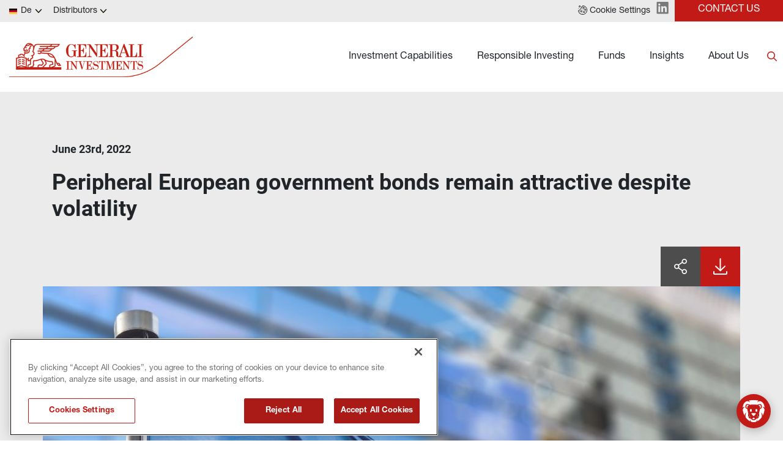

--- FILE ---
content_type: text/html
request_url: https://www.generali-investments.com/de/en/professional/article/peripheral-european-government-bonds-remain-attractive-despite-volatility
body_size: 24702
content:
<!DOCTYPE html><html lang="en" dir="ltr"><head><link rel="shortcut icon" href="/content/favicon-32x32-1.webp"><meta charset="utf-8"><meta http-equiv="x-ua-compatible" content="ie=edge"><meta name="viewport" content="width=device-width,minimum-scale=1,initial-scale=1"><link href="/favicon.ico" rel="shortcut icon"><link rel="preconnect" href="https://fonts.gstatic.com/" crossorigin=""><link href="/styles/theme.be03d5f8.css" rel="stylesheet" type="text/css"><script src="https://www.googletagmanager.com/gtag/js?id=G-PEJ977HTRM" async></script><script>window.dataLayer = window.dataLayer || [];
                function gtag(){dataLayer.push(arguments);}
                gtag('js', new Date());
                gtag('config', 'G-PEJ977HTRM');</script><link rel="canonical" href="https://www.generali-investments.com/it/en/institutional/article/peripheral-european-government-bonds-remain-attractive-despite-volatility"><script>if(-1!==navigator.userAgent.indexOf("MSIE")||navigator.appVersion.indexOf("Trident/")>-1){var e=document.createElement("div");e.className+=" ieblock",e.innerHTML='<section id="warning-block"><section class="warningContent"><div class="alerts-logo"><img src="/img/ieblock_v1.svg" alt="ieblock"></div><h5 class="wHeading">Improve your experience</h5><p>You are using a web browser we do not support. To get the best experience using our site, you&apos;ll need to upgrade to a newer browser.</p></section></section>',document.body=document.createElement("body"),document.body.insertAdjacentElement("beforeend",e),document.addEventListener("DOMContentLoaded",(function(e){(body=document.getElementsByTagName("body")[1]).className="body-invisible"}))}</script><script src="https://www.gstatic.com/dialogflow-console/fast/messenger/bootstrap.js?v=1" async></script><style scope="df-messenger">#sendIcon:hover{fill:red!important}</style><script defer src="/scripts/theme.73736992.js" data-id="themejs"></script><title>Peripheral European government bonds remain attractive despite volatility - Generali Investments | Expertise. Scale. Investment solutions.</title><meta name="description" content="Generali Investments is the asset management arm of the Generali Group, one of the world's largest insurance and asset management players. The company offers investors a broad range of distinctive investment strategies and solutions across public and private markets, and expert insights to help investors achieve long-term performance. The investment offerings are managed by our specialist affiliated firms.
"><meta name="keywords" content="Mauro valle,govies,government bonds,ecb,central banks, euro area"><meta name="author" content="TamTamy Reply"><link href="/styles/styles-11073856.css" rel="stylesheet" type="text/css"><link href="/de/en/professional/article/peripheral-european-government-bonds-remain-attractive-despite-volatility/styles-d4866194.css" rel="stylesheet" type="text/css"><meta property="og:type" content="article"><meta property="og:site_name" content="Generali Investments | Expertise. Scale. Investment solutions."><meta property="og:title" content="Peripheral European government bonds remain attractive despite volatility - Generali Investments | Expertise. Scale. Investment solutions."><meta property="og:description" content="Generali Investments is the asset management arm of the Generali Group, one of the world's largest insurance and asset management players. The company offers investors a broad range of distinctive investment strategies and solutions across public and private markets, and expert insights to help investors achieve long-term performance. The investment offerings are managed by our specialist affiliated firms.
"><meta property="og:url" content="https://www.generali-investments.com/de/en/professional/article/peripheral-european-government-bonds-remain-attractive-despite-volatility"><meta property="og:image" content="https://www.generali-investments.com/uploads/38d0bccd-14da-f94c-2200-6deabd705a30/Euro-Flag-bonds-building.jpg"><link rel="image_src" href="https://www.generali-investments.com/uploads/38d0bccd-14da-f94c-2200-6deabd705a30/Euro-Flag-bonds-building.jpg"><meta name="twitter:card" content="summary_large_image"><meta name="twitter:title" content="Peripheral European government bonds remain attractive despite volatility - Generali Investments | Expertise. Scale. Investment solutions."><meta name="twitter:description" content="Generali Investments is the asset management arm of the Generali Group, one of the world's largest insurance and asset management players. The company offers investors a broad range of distinctive investment strategies and solutions across public and private markets, and expert insights to help investors achieve long-term performance. The investment offerings are managed by our specialist affiliated firms.
"><meta name="twitter:image" content="https://www.generali-investments.com/uploads/38d0bccd-14da-f94c-2200-6deabd705a30/Euro-Flag-bonds-building.jpg"></head><body class="block chatbot-loaded"><div class="popup-host"><div class="popup ikfobeizwt block" id="popupsa76b4b39-24e1-3813-0731-5e6ee7c7b2a8"><div class="popup-container"><div class="block"><gridcontainer-runtime class="grid-container qsdtrztdpu qsdtrztdpu-lg Unset" data-parallax="Unset"><div class="grid-item"><div class="sgodrsmjli sgodrsmjli-sm sgodrsmjli-md sgodrsmjli-lg sgodrsmjli-xl"><div class="fclmmcnkfw fclmmcnkfw-xl"><div class="block"><gridcontainer-runtime class="grid-container vdclnchwvi-xl vdclnchwvi undefined"><div class="grid-item"><div class="shtzgnpryr shtzgnpryr-sm shtzgnpryr-md shtzgnpryr-lg shtzgnpryr-xl"><div class="nislsygczu nislsygczu-xl"><div class="block"><div class="card card-cdtfz qzxamquwje-xl qzxamquwje qzxamquwje-lg qzxamquwje-md qzxamquwje-sm" linkstyle="default"><div class="block"><gridcontainer-runtime class="grid-container laruykkypf-lg laruykkypf-xl laruykkypf Unset" data-parallax="Unset"><div class="grid-item"><div class="iheixskvkg iheixskvkg-sm iheixskvkg-md iheixskvkg-lg iheixskvkg-xl"><div class="ktwvljgsdp-lg ktwvljgsdp-xl ktwvljgsdp"><div class="block"><div class="ProseMirror"><p class="text-yzijs"><b>ABOUT US</b></p></div></div></div></div></div></gridcontainer-runtime></div><div class="block"><gridcontainer-runtime class="grid-container prrvcdpiev prrvcdpiev-xl prrvcdpiev-lg Unset" data-parallax="Unset"><div class="grid-item"><div class="tyhfmndhnt tyhfmndhnt-sm tyhfmndhnt-md tyhfmndhnt-lg tyhfmndhnt-xl"><div class="xhdjrhwuyw-lg xhdjrhwuyw xhdjrhwuyw-xl"><div class="inline-block"><a role="button" href="/de/en/professional/about-us?#JK49g" target="_self" class="button button-nhsu6"><span>Our platform and affiliates</span></a></div></div></div></div></gridcontainer-runtime></div><div class="block"><gridcontainer-runtime class="grid-container ogmdtpqagb-lg ogmdtpqagb-xl ogmdtpqagb Unset" data-parallax="Unset"><div class="grid-item"><div class="nlsqflsrji nlsqflsrji-sm nlsqflsrji-md nlsqflsrji-lg nlsqflsrji-xl"><div class="cygxowentc-lg cygxowentc-xl cygxowentc"><div class="inline-block"><a role="button" href="/de/en/professional/about-us?#CbMLw" target="_self" class="button button-nhsu6"><span>Innovation at Generali Investments</span></a></div></div></div></div></gridcontainer-runtime></div><div class="block"><gridcontainer-runtime class="grid-container dipjnybgpt-lg dipjnybgpt-xl dipjnybgpt Unset" data-parallax="Unset"><div class="grid-item"><div class="nfwwgxfolz nfwwgxfolz-sm nfwwgxfolz-md nfwwgxfolz-lg nfwwgxfolz-xl"><div class="vpnnnhzmsl-lg vpnnnhzmsl-xl vpnnnhzmsl"><div class="inline-block"><a role="button" href="/de/en/professional/about-us#2Pqjf" target="_self" class="button button-nhsu6"><span>Top Management</span></a></div></div></div></div></gridcontainer-runtime></div><div class="block"><gridcontainer-runtime class="grid-container vxiqnnytxo vxiqnnytxo-xl undefined"><div class="grid-item"><div class="mgihdvhhmt mgihdvhhmt-sm mgihdvhhmt-md mgihdvhhmt-lg mgihdvhhmt-xl"><div class="bjddljuljk bjddljuljk-xl"><div class="inline-block"><a role="button" href="/de/en/professional/about-us?#jPJMc" target="_self" class="button button-nhsu6"><span>Generali Group</span></a></div></div></div></div></gridcontainer-runtime></div><div class="block"><gridcontainer-runtime class="grid-container scgezxqgvb scgezxqgvb-xl undefined"><div class="grid-item"><div class="toedwvgjrb toedwvgjrb-sm toedwvgjrb-md toedwvgjrb-lg toedwvgjrb-xl"><div class="icygfkhjnz icygfkhjnz-xl"><div class="inline-block"><a role="button" href="/de/en/professional/notices-to-shareholders" target="_self" class="button button-nhsu6"><span>Notices to Shareholders</span></a></div></div></div></div></gridcontainer-runtime></div><div class="block"><gridcontainer-runtime class="grid-container gvwhdtbcao gvwhdtbcao-xl undefined"><div class="grid-item"><div class="emktjhkfgw emktjhkfgw-sm emktjhkfgw-md emktjhkfgw-lg emktjhkfgw-xl"><div class="qvlbeyqflc qvlbeyqflc-xl"><div class="inline-block"><a role="button" href="/de/en/professional/press-releases/" target="_self" class="button button-nhsu6"><span>Press Releases</span></a></div></div></div></div></gridcontainer-runtime></div><div class="block"><gridcontainer-runtime class="grid-container loidmwkeyb loidmwkeyb-xl undefined"><div class="grid-item"><div class="podnyzrboe podnyzrboe-sm podnyzrboe-md podnyzrboe-lg podnyzrboe-xl"><div class="gqwhimtovd gqwhimtovd-xl"><div class="inline-block"><a role="button" href="/de/en/professional/awards" target="_self" class="button button-nhsu6"><span>Awards</span></a></div></div></div></div></gridcontainer-runtime></div><div class="block"><gridcontainer-runtime class="grid-container qayojvjtva qayojvjtva-xl Unset" data-parallax="Unset"><div class="grid-item"><div class="ixoaktnibd ixoaktnibd-sm ixoaktnibd-md ixoaktnibd-lg ixoaktnibd-xl"><div class="tuwcwxuxwj tuwcwxuxwj-xl"><div class="inline-block"><a role="button" href="/de/en/professional/career" target="_self" class="button button-nhsu6"><span>Careers</span></a></div></div></div></div></gridcontainer-runtime></div></div><advanced-card-runtime></advanced-card-runtime></div><div class="block"><gridcontainer-runtime class="grid-container gkipxwcmdk undefined"><div class="grid-item"><div alias="Grid Item" class="placeholder"></div></div></gridcontainer-runtime></div></div></div></div></gridcontainer-runtime></div></div><div class="mpxytveqjn-sm mpxytveqjn-md mpxytveqjn-lg mpxytveqjn-xl mpxytveqjn"><div class="block"><gridcontainer-runtime class="grid-container tahlcsshos-xl tahlcsshos undefined"><div class="grid-item"><div class="tpfyxccjfe tpfyxccjfe-sm tpfyxccjfe-md tpfyxccjfe-lg tpfyxccjfe-xl"><div class="hcdyaihtdr"><div class="placeholder"><div alias="article"></div></div></div></div></div></gridcontainer-runtime></div></div></div></div></gridcontainer-runtime></div></div></div><div class="popup kxxrvizfbe block" id="popups20d652cd-c08b-a9e0-8a42-377a1e9121e0"><div class="popup-container"><div class="block"><gridcontainer-runtime class="grid-container qpgeenqwqk Unset" data-parallax="Unset"><div class="grid-item ldqkmavilq-xl ldqkmavilq"><div class="gmcdstlomp gmcdstlomp-sm gmcdstlomp-md gmcdstlomp-lg gmcdstlomp-xl"><div class="jbvrkfzvyb-lg jbvrkfzvyb-xl jbvrkfzvyb"><div class="block"><div class="card card-cdtfz xeyucjkpxo-xl xeyucjkpxo"><div class="block"><gridcontainer-runtime class="grid-container epfschlngg-xl epfschlngg Unset" data-parallax="Unset"><div class="grid-item fblazqdxmr-xl fblazqdxmr"><div class="chquvcftdo chquvcftdo-sm chquvcftdo-md chquvcftdo-lg chquvcftdo-xl"><div class="zyjtaoyiei zyjtaoyiei-xl"><div class="block"><div class="ProseMirror"><p class="text-yzijs"><b>INSIGHTS</b></p></div></div><div class="block"><div class="ProseMirror"><p>The latest views, research and investment insights from our experts</p></div></div><div class="block"><gridcontainer-runtime class="grid-container cumagahfsx-xl cumagahfsx-lg cumagahfsx Unset" data-parallax="Unset"><div class="grid-item cthxwqlkcv-xl cthxwqlkcv"><div class="ygswbqwlqq ygswbqwlqq-sm ygswbqwlqq-md ygswbqwlqq-lg ygswbqwlqq-xl"><div class="eltskiucme eltskiucme-lg eltskiucme-xl"><div class="inline-block"><a role="button" href="/de/en/professional/insight-section" target="_self" class="button button-mbc7e"><span>Explore</span></a></div></div></div></div></gridcontainer-runtime></div></div></div></div></gridcontainer-runtime></div></div><advanced-card-runtime></advanced-card-runtime></div></div><div class="hvtrsfsixn-xl hvtrsfsixn"><div class="block"><gridcontainer-runtime class="grid-container eawbkiivjw undefined"><div class="grid-item gonrayebxc-xl gonrayebxc"><div class="dhhwxakdza dhhwxakdza-sm dhhwxakdza-md dhhwxakdza-lg dhhwxakdza-xl"><div class="wqryhtlvfu-lg wqryhtlvfu-xl wqryhtlvfu"><div class="block"><div><insights-card-runtime props="{ 
                            &quot;endpoint&quot;: &quot;https://api-giws.tamtamyserver.com&quot;, 
                            &quot;translations&quot;: &quot;%7B%22contentlist.readnow%22:%22READ%20NOW%22,%22contentlist.watch%22:%22Watch%20the%20video%22,%22contentlist.listen%22:%22Listen%20now%22,%22contentlist.seemore%22:%22See%20more%22,%22contentlist.readingtime%22:%22READING%20TIME%22,%22contentlist.nocontent%22:%22No%20Content%20Available%22,%22contentlist.findout%22:%22FIND%20OUT%20MORE%22%7D&quot;,
                            &quot;language&quot;: &quot;en&quot;,
                            &quot;urlSchema&quot;: &quot;/de/en/professional/{{contenttype}}/{{permalink}}&quot;,
                            &quot;pagePermalink&quot;: &quot;/article/peripheral-european-government-bonds-remain-attractive-despite-volatility&quot;,
                            &quot;currentSiteKey&quot;: &quot;com_de_en_professional&quot;,
                            &quot;handleSeeMore&quot;: &quot;false&quot;, 
                            &quot;articleToShow&quot;:&quot;1&quot;, 
                            &quot;firstTwoBigOnes&quot;:&quot;false&quot;, 
                            &quot;withoutDataTime&quot;:&quot;false&quot;, 
                            &quot;itemsToShow&quot;:&quot;oneColumn&quot;, 
                            &quot;handleIcon&quot;:&quot;default&quot;,
                            &quot;category&quot;:&quot;&quot;,
                            &quot;ordering&quot;:&quot;activityDate&quot;,
                            &quot;orderingType&quot;:&quot;desc&quot;,
                            &quot;contentId&quot;:&quot;&quot;,
                            &quot;uniqueId&quot;:&quot;undefined&quot;,
                            &quot;topics&quot;:&quot;&quot;,
                            &quot;publications&quot;:&quot;mk_article_investment_outlook,mk_article_publication_activeequity,mk_article_publication_annualoutlook,mk_article_publication_boussole_des_marches,mk_article_publication_corematters,mk_article_publication_direct_private_debt,mk_article_publication_equity,mk_article_publication_fixedincome,mk_article_publication_focalpoint,mk_article_publication_fondi_in_evidenza,mk_article_publication_fonds_en_evidence,mk_article_publication_fonds_man_video,mk_article_publication_fondsinfo,mk_article_publication_fund_manager_interview,mk_article_publication_fund_manager_views,mk_article_publication_fund_podcast,mk_article_publication_giam_credit_research,mk_article_publication_giam_esg_research,mk_article_publication_giam_insurance_research,mk_article_publication_giam_investment,mk_article_publication_giam_macro_research,mk_article_publication_infrastructure,mk_article_publication_interview,mk_article_publication_investmentview,mk_article_publication_latestnews,mk_article_publication_liquidalternative,mk_article_publication_market_perspectives_investment_view,mk_article_publication_market_view_video,_webinars_podcasts,mk_article_publication_marketcomm,mk_article_publication_marketcommentar,mk_article_publication_marketcompass,mk_article_publication_marketoutlook,mk_article_publication_marketperspecti,mk_article_publication_marketviewvideo,mk_article_publication_marktausblick,mk_article_publication_marktkommentar,mk_article_publication_marktkompass,mk_article_publication_monthlycampaign,mk_article_publication_multiassets,mk_article_publication_podcast,mk_article_publication_privatedebt,mk_article_publication_privateequity,mk_article_publication_realassets,mk_article_publication_realestate,mk_article_publication_webinaire,mk_article_publication_webinar&quot;,
                            &quot;lazy&quot;:&quot;false&quot;,
                            &quot;withoutDocumentType&quot;:&quot;undefined&quot;,
                            &quot;withoutDate&quot;:&quot;undefined&quot;,
                            &quot;iifdesign&quot;:&quot;undefined&quot;,
                            &quot;textColorValue&quot;: &quot;undefined&quot;,
                            &quot;titleColorValue&quot;: &quot;undefined&quot;,
                            &quot;playerIcon&quot;: &quot;undefined&quot;
                            

                        }"></insights-card-runtime></div></div></div></div></div></gridcontainer-runtime></div></div></div></div></gridcontainer-runtime></div></div></div><div class="popup azheaehhir block" id="popups9813152b-3c38-c7d0-e033-c2a82e4f65f0"><div class="popup-backdrop" aria-hidden="true"></div><div class="popup-container"><div class="block"><gridcontainer-runtime class="grid-container kxkgmubvos-xl kxkgmubvos Unset" data-parallax="Unset"><div class="grid-item"><div class="vmafdkopcv vmafdkopcv-sm vmafdkopcv-md vmafdkopcv-lg vmafdkopcv-xl"><div class="bssqlqgkbh-lg bssqlqgkbh-xl bssqlqgkbh"><div class="block"><gridcontainer-runtime class="grid-container axgmqlgxwp-xl axgmqlgxwp Unset" data-parallax="Unset"><div class="grid-item"><div class="dggrpkdnpe dggrpkdnpe-sm dggrpkdnpe-md dggrpkdnpe-lg dggrpkdnpe-xl"><div class="pydgtocgpi pydgtocgpi-xl"><div class="block"><div class="card card-cdtfz giutnjgatz-xl giutnjgatz"><div class="block"><gridcontainer-runtime class="grid-container dmmlghivuc undefined"><div class="grid-item"><div class="wxzkhqwvjr wxzkhqwvjr-sm wxzkhqwvjr-md wxzkhqwvjr-lg wxzkhqwvjr-xl"><div class="uvadelnadp uvadelnadp-xl"><div class="block"><div class="ProseMirror"><h3 id="bgy0O" class="text text-md-align-center text text-xl-align-left"><b>FUNDS &amp; SOLUTIONS</b></h3></div></div></div></div></div></gridcontainer-runtime></div><div class="block"><gridcontainer-runtime class="grid-container cbescliarr-xl cbescliarr Unset" data-parallax="Unset"><div class="grid-item"><div class="vlnejpdghj vlnejpdghj-sm vlnejpdghj-md vlnejpdghj-lg vlnejpdghj-xl"><div class="iohrohvmff iohrohvmff-lg iohrohvmff-xl"><div class="inline-block"><a role="button" href="/de/en/professional/solutions-institutional-investors" target="_self" class="button button-nhsu6"><span>Solutions for institutional investors</span></a></div></div></div></div></gridcontainer-runtime></div><div class="block"><gridcontainer-runtime class="grid-container qshsrhlysy-xl qshsrhlysy Unset" data-parallax="Unset"><div class="grid-item"><div class="lsslkguyke lsslkguyke-sm lsslkguyke-md lsslkguyke-lg lsslkguyke-xl"><div class="rgxxsqarnh rgxxsqarnh-lg rgxxsqarnh-xl"><div class="inline-block"><a role="button" href="/de/en/professional/fund-explorer" target="_self" class="button button-nhsu6"><span>Our Funds</span></a></div></div></div></div></gridcontainer-runtime></div></div><advanced-card-runtime></advanced-card-runtime></div></div></div></div></gridcontainer-runtime></div></div><div class="cyzxwbhjmi-xl cyzxwbhjmi"><div class="block"><gridcontainer-runtime class="grid-container lctvjqfdiw undefined"><div class="grid-item uuleerhqvi-xl uuleerhqvi"><div class="goeufnwqeq goeufnwqeq-sm goeufnwqeq-md goeufnwqeq-lg goeufnwqeq-xl"><div class="ubhidsucnt-lg ubhidsucnt-xl ubhidsucnt"><div class="block"><div><insights-card-runtime props="{ 
                            &quot;endpoint&quot;: &quot;https://api-giws.tamtamyserver.com&quot;, 
                            &quot;translations&quot;: &quot;%7B%22contentlist.readnow%22:%22READ%20NOW%22,%22contentlist.watch%22:%22Watch%20the%20video%22,%22contentlist.listen%22:%22Listen%20now%22,%22contentlist.seemore%22:%22See%20more%22,%22contentlist.readingtime%22:%22READING%20TIME%22,%22contentlist.nocontent%22:%22No%20Content%20Available%22,%22contentlist.findout%22:%22FIND%20OUT%20MORE%22%7D&quot;,
                            &quot;language&quot;: &quot;en&quot;,
                            &quot;urlSchema&quot;: &quot;/de/en/professional/{{contenttype}}/{{permalink}}&quot;,
                            &quot;pagePermalink&quot;: &quot;/article/peripheral-european-government-bonds-remain-attractive-despite-volatility&quot;,
                            &quot;currentSiteKey&quot;: &quot;com_de_en_professional&quot;,
                            &quot;handleSeeMore&quot;: &quot;false&quot;, 
                            &quot;articleToShow&quot;:&quot;1&quot;, 
                            &quot;firstTwoBigOnes&quot;:&quot;false&quot;, 
                            &quot;withoutDataTime&quot;:&quot;false&quot;, 
                            &quot;itemsToShow&quot;:&quot;oneColumn&quot;, 
                            &quot;handleIcon&quot;:&quot;default&quot;,
                            &quot;category&quot;:&quot;&quot;,
                            &quot;ordering&quot;:&quot;publicationDate&quot;,
                            &quot;orderingType&quot;:&quot;desc&quot;,
                            &quot;contentId&quot;:&quot;undefined&quot;,
                            &quot;uniqueId&quot;:&quot;undefined&quot;,
                            &quot;topics&quot;:&quot;&quot;,
                            &quot;publications&quot;:&quot;mk_article_publication_activeequity,mk_article_publication_corematters,mk_article_publication_editorial_fr,mk_article_publication_editoriale,mk_article_publication_equity,mk_article_publication_featuredfunds,mk_article_publication_fixedincome,mk_article_publication_focalpoint,mk_article_publication_fondi_in_evidenza,mk_article_publication_fonds_en_evidence,mk_article_publication_fonds_man_video,mk_article_publication_fund_manager_interview,mk_article_publication_fund_manager_views,mk_article_publication_fund_podcast,mk_article_publication_impact_investing,mk_article_publication_infrastructure,mk_article_publication_investmentview,mk_article_publication_market_perspectives_investment_view,mk_article_publication_marketcomm,mk_article_publication_marketcommentar,mk_article_publication_marketoutlook,mk_article_publication_marketperspecti,mk_article_publication_monthlycampaign,mk_article_publication_podcast,mk_article_publication_privatedebt,mk_article_publication_privateequity,mk_article_publication_realassets,mk_article_publication_realestate,mk_article_publication_sri&quot;,
                            &quot;lazy&quot;:&quot;false&quot;,
                            &quot;withoutDocumentType&quot;:&quot;false&quot;,
                            &quot;withoutDate&quot;:&quot;false&quot;,
                            &quot;iifdesign&quot;:&quot;undefined&quot;,
                            &quot;textColorValue&quot;: &quot;undefined&quot;,
                            &quot;titleColorValue&quot;: &quot;undefined&quot;,
                            &quot;playerIcon&quot;: &quot;undefined&quot;
                            

                        }"></insights-card-runtime></div></div></div></div></div></gridcontainer-runtime></div></div></div></div></gridcontainer-runtime></div></div></div><div class="popup yzpyeekcmp block" id="popupsebc57ebe-8e95-9caf-33c4-64eb928d4f67"><div class="popup-container"><div class="block"><gridcontainer-runtime class="grid-container wtpnqgonzm undefined"><div class="grid-item"><div class="tgjjpclmfq tgjjpclmfq-sm tgjjpclmfq-md tgjjpclmfq-lg tgjjpclmfq-xl"><div class="qmizrqrloh-lg qmizrqrloh-xl qmizrqrloh"><div class="block"><gridcontainer-runtime class="grid-container fysudkawtg-xl fysudkawtg Unset" data-parallax="Unset"><div class="grid-item"><div class="qmjwdmwwbj qmjwdmwwbj-sm qmjwdmwwbj-md qmjwdmwwbj-lg qmjwdmwwbj-xl"><div class="avtfosagkd"><div class="block"><div class="card card-cdtfz knqjbeptkk-xl knqjbeptkk"><div class="block"><div class="ProseMirror"><p class="text-yzijs"><b>RESPONSIBLE INVESTING</b></p></div></div><div class="block"><gridcontainer-runtime class="grid-container noiijquaax-xl noiijquaax Unset" data-parallax="Unset"><div class="grid-item"><div class="aqctytvxpy aqctytvxpy-sm aqctytvxpy-md aqctytvxpy-lg aqctytvxpy-xl"><div class="niiephxkxd niiephxkxd-lg niiephxkxd-xl"><div class="inline-block"><a role="button" href="/de/en/professional/sustainability-related-disclosure" target="_self" class="button button-nhsu6"><span>Sustainability-Related Disclosures</span></a></div></div></div></div></gridcontainer-runtime></div><div class="block"><gridcontainer-runtime class="grid-container iicwdtsyyr-lg iicwdtsyyr-xl iicwdtsyyr Unset" data-parallax="Unset"><div class="grid-item"><div class="hnvvwotzlc hnvvwotzlc-sm hnvvwotzlc-md hnvvwotzlc-lg hnvvwotzlc-xl"><div class="fcepuukpnk-lg fcepuukpnk-xl fcepuukpnk"><div class="inline-block"><a role="button" href="/de/en/professional/esg-and-responsible-investing" target="_self" class="button button-mbc7e"><span>Learn more</span></a></div></div></div></div></gridcontainer-runtime></div></div><advanced-card-runtime></advanced-card-runtime></div></div></div></div></gridcontainer-runtime></div></div><div class="zklirzaito-xl zklirzaito"><div class="block"><gridcontainer-runtime class="grid-container scaqgswygf-xl scaqgswygf Unset" data-parallax="Unset"><div class="grid-item"><div class="onmjitqphn onmjitqphn-sm onmjitqphn-md onmjitqphn-lg onmjitqphn-xl"><div class="fohbuqysmw-lg fohbuqysmw-xl fohbuqysmw"><div class="block"><div><insights-card-runtime props="{ 
                            &quot;endpoint&quot;: &quot;https://api-giws.tamtamyserver.com&quot;, 
                            &quot;translations&quot;: &quot;%7B%22contentlist.readnow%22:%22READ%20NOW%22,%22contentlist.watch%22:%22Watch%20the%20video%22,%22contentlist.listen%22:%22Listen%20now%22,%22contentlist.seemore%22:%22See%20more%22,%22contentlist.readingtime%22:%22READING%20TIME%22,%22contentlist.nocontent%22:%22No%20Content%20Available%22,%22contentlist.findout%22:%22FIND%20OUT%20MORE%22%7D&quot;,
                            &quot;language&quot;: &quot;en&quot;,
                            &quot;urlSchema&quot;: &quot;/de/en/professional/{{contenttype}}/{{permalink}}&quot;,
                            &quot;pagePermalink&quot;: &quot;/article/peripheral-european-government-bonds-remain-attractive-despite-volatility&quot;,
                            &quot;currentSiteKey&quot;: &quot;com_de_en_professional&quot;,
                            &quot;handleSeeMore&quot;: &quot;false&quot;, 
                            &quot;articleToShow&quot;:&quot;1&quot;, 
                            &quot;firstTwoBigOnes&quot;:&quot;false&quot;, 
                            &quot;withoutDataTime&quot;:&quot;false&quot;, 
                            &quot;itemsToShow&quot;:&quot;oneColumn&quot;, 
                            &quot;handleIcon&quot;:&quot;default&quot;,
                            &quot;category&quot;:&quot;&quot;,
                            &quot;ordering&quot;:&quot;publicationDate&quot;,
                            &quot;orderingType&quot;:&quot;desc&quot;,
                            &quot;contentId&quot;:&quot;undefined&quot;,
                            &quot;uniqueId&quot;:&quot;undefined&quot;,
                            &quot;topics&quot;:&quot;&quot;,
                            &quot;publications&quot;:&quot;mk_article_publication_giam_credit_research,mk_article_publication_giam_esg_research,mk_article_publication_giam_insurance_research,mk_article_publication_giam_investment,mk_article_publication_giam_macro_research,mk_article_publication_impact_investing,mk_article_publication_indirect_private_debt,mk_article_publication_infrastructure,mk_article_publication_interview,mk_article_publication_investmentview,mk_article_publication_latestnews,mk_article_publication_ldi,mk_article_publication_ldi_investors_newsletters,mk_article_publication_liquidalternative,mk_article_publication_market_perspectives_investment_view,mk_article_publication_market_view_video,_webinars_podcasts,mk_article_publication_marketcomm,mk_article_publication_marketcommentar,mk_article_publication_marketcompass,mk_article_publication_marketoutlook,mk_article_publication_marketperspecti,mk_article_publication_marketview,mk_article_publication_marketviewvideo,mk_article_publication_marktausblick,mk_article_publication_marktkommentar,mk_article_publication_marktkompass,mk_article_publication_monthlycampaign,mk_article_publication_multiassets,mk_article_publication_podcast,mk_article_publication_pressreleases,mk_article_publication_privatedebt,mk_article_publication_privateequity,mk_article_publication_realassets,mk_article_publication_realestate,mk_article_publication_recenttrends,mk_article_publication_sharinghub1,mk_article_publication_sharinghub2,mk_article_publication_sri&quot;,
                            &quot;lazy&quot;:&quot;false&quot;,
                            &quot;withoutDocumentType&quot;:&quot;undefined&quot;,
                            &quot;withoutDate&quot;:&quot;undefined&quot;,
                            &quot;iifdesign&quot;:&quot;undefined&quot;,
                            &quot;textColorValue&quot;: &quot;undefined&quot;,
                            &quot;titleColorValue&quot;: &quot;undefined&quot;,
                            &quot;playerIcon&quot;: &quot;undefined&quot;
                            

                        }"></insights-card-runtime></div></div></div></div></div></gridcontainer-runtime></div></div></div></div></gridcontainer-runtime></div></div></div><div class="popup mppcsbloui block" id="popups7953fd45-c6a2-f80e-37b4-5588eb9f2697"><div class="popup-container"><div class="block"><gridcontainer-runtime class="grid-container fkarhosqlo-xl fkarhosqlo Unset" data-parallax="Unset"><div class="grid-item"><div class="rcubzfadep rcubzfadep-sm rcubzfadep-md rcubzfadep-lg rcubzfadep-xl"><div class="tpfcletbsg-lg tpfcletbsg-xl tpfcletbsg"><div class="block"><div class="card card-cdtfz bqpgwqwfmw-xl bqpgwqwfmw"><div class="block"><gridcontainer-runtime class="grid-container pxeewuqzlk-xl pxeewuqzlk Unset" data-parallax="Unset"><div class="grid-item"><div class="bdrlkobqps bdrlkobqps-sm bdrlkobqps-md bdrlkobqps-lg bdrlkobqps-xl"><div class="vpeavsszqf-xl vpeavsszqf"><div class="block"><div class="ProseMirror"><p class="text-yzijs"><b>LIQUID STRATEGIES</b></p></div></div></div></div></div></gridcontainer-runtime></div><div class="block"><gridcontainer-runtime class="grid-container dxxtbxircs-xl dxxtbxircs Unset" data-parallax="Unset"><div class="grid-item"><div class="rdrtpyppcr rdrtpyppcr-sm rdrtpyppcr-md rdrtpyppcr-lg rdrtpyppcr-xl"><div class="kcehdhbphv kcehdhbphv-lg kcehdhbphv-xl"><div class="inline-block"><a role="button" href="/de/en/professional/investment-capabilities-fixed-income" target="_self" class="button button-nhsu6"><span>Fixed Income</span></a></div></div></div></div></gridcontainer-runtime></div><div class="block"><gridcontainer-runtime class="grid-container obibvrpruv-xl obibvrpruv Unset" data-parallax="Unset"><div class="grid-item"><div class="jzyxcckxsi jzyxcckxsi-sm jzyxcckxsi-md jzyxcckxsi-lg jzyxcckxsi-xl"><div class="vaaoxonely vaaoxonely-lg vaaoxonely-xl"><div class="inline-block"><a role="button" href="/de/en/professional/investment-capabilities-equities" target="_self" class="button button-nhsu6"><span>Equities</span></a></div></div></div></div></gridcontainer-runtime></div><div class="block"><gridcontainer-runtime class="grid-container pxcofdhfvd undefined"><div class="grid-item"><div class="xaywrujjvl xaywrujjvl-sm xaywrujjvl-md xaywrujjvl-lg xaywrujjvl-xl"><div class="azkqmitrwl"><div class="block"><gridcontainer-runtime class="grid-container kuycwmwgyb-xl kuycwmwgyb Unset" data-parallax="Unset"><div class="grid-item"><div class="rznbeaunim rznbeaunim-sm rznbeaunim-md rznbeaunim-lg rznbeaunim-xl"><div class="zrcywkqeze zrcywkqeze-lg zrcywkqeze-xl"><div class="inline-block"><a role="button" href="/de/en/professional/investment-capabilities-liquid-alternatives" target="_self" class="button button-nhsu6"><span>Liquid Alternatives</span></a></div></div></div></div></gridcontainer-runtime></div><div class="block"><gridcontainer-runtime class="grid-container tpiqxinqze-xl tpiqxinqze Unset" data-parallax="Unset"><div class="grid-item"><div class="tigcbhorrf tigcbhorrf-sm tigcbhorrf-md tigcbhorrf-lg tigcbhorrf-xl"><div class="xxujrobjye xxujrobjye-lg xxujrobjye-xl"><div class="inline-block"><a role="button" href="/de/en/professional/solutions-institutional-investors" target="_self" class="button button-nhsu6"><span>Bespoke solutions</span></a></div></div></div></div></gridcontainer-runtime></div></div></div></div></gridcontainer-runtime></div></div><advanced-card-runtime></advanced-card-runtime></div></div><div class="ztfkjrdbft-lg ztfkjrdbft-xl ztfkjrdbft"><div class="block"><div class="card card-cdtfz zrkojalajd-xl zrkojalajd"><div class="block"><gridcontainer-runtime class="grid-container jpjygqumst undefined"><div class="grid-item"><div class="yzxbfpxgiw yzxbfpxgiw-sm yzxbfpxgiw-md yzxbfpxgiw-lg yzxbfpxgiw-xl"><div class="ieqanszpog"><div class="block"><div class="ProseMirror"><p class="text-yzijs"><b>ILLIQUID STRATEGIES</b></p></div></div></div></div></div></gridcontainer-runtime></div><div class="block"><gridcontainer-runtime class="grid-container vegvscguoj-xl vegvscguoj Unset" data-parallax="Unset"><div class="grid-item"><div class="kegorpfqro kegorpfqro-sm kegorpfqro-md kegorpfqro-lg kegorpfqro-xl"><div class="zvijnnrrzn zvijnnrrzn-lg zvijnnrrzn-xl"><div class="inline-block"><a role="button" href="/de/en/professional/investment-capabilities-infrastructure" target="_self" class="button button-nhsu6"><span>INFRASTRUCTURE</span></a></div></div></div></div></gridcontainer-runtime></div><div class="block"><gridcontainer-runtime class="grid-container tyfuuhrnnq-xl tyfuuhrnnq Unset" data-parallax="Unset"><div class="grid-item"><div class="vtzbivlbgb vtzbivlbgb-sm vtzbivlbgb-md vtzbivlbgb-lg vtzbivlbgb-xl"><div class="ggyetzdsvi ggyetzdsvi-lg ggyetzdsvi-xl"><div class="inline-block"><a role="button" href="/de/en/professional/investment-capabilities-private-debt" target="_self" class="button button-nhsu6"><span>Private Debt</span></a></div></div></div></div></gridcontainer-runtime></div><div class="block"><gridcontainer-runtime class="grid-container kgwbwxvirg-xl kgwbwxvirg Unset" data-parallax="Unset"><div class="grid-item"><div class="kldniqulmn kldniqulmn-sm kldniqulmn-md kldniqulmn-lg kldniqulmn-xl"><div class="bxonnbygcy bxonnbygcy-lg bxonnbygcy-xl"><div class="inline-block"><a role="button" href="/de/en/professional/capabilities-private-assets-multi-strategy" target="_self" class="button button-nhsu6"><span>Multi-Strategy Private Assets</span></a></div></div></div></div></gridcontainer-runtime></div><div class="block"><gridcontainer-runtime class="grid-container lqrnwzhrsr-xl lqrnwzhrsr Unset" data-parallax="Unset"><div class="grid-item"><div class="vngsjazbrr vngsjazbrr-sm vngsjazbrr-md vngsjazbrr-lg vngsjazbrr-xl"><div class="hccbepgiil hccbepgiil-lg hccbepgiil-xl"><div class="inline-block"><a role="button" href="/de/en/professional/investment-capabilities-real-estate" target="_self" class="button button-nhsu6"><span>Real Estate</span></a></div></div></div></div></gridcontainer-runtime></div></div><advanced-card-runtime></advanced-card-runtime></div></div></div></div></gridcontainer-runtime></div></div></div></div><section class="urzzmukfvt urzzmukfvt-xl"><div class="zvqiknhndz zvqiknhndz-sm zvqiknhndz-md zvqiknhndz-lg zvqiknhndz-xl"><div class="gsifweadlo"><div class="block"><gridcontainer-runtime class="grid-container wgbwnidtic undefined"><div class="grid-item rmzwdiimhl-xl rmzwdiimhl"><div class="mfjdrxvlxs mfjdrxvlxs-sm mfjdrxvlxs-md mfjdrxvlxs-lg mfjdrxvlxs-xl"><div class="gmjnkvcvby gmjnkvcvby-xl"><div class="inline-block"><button-onetrust-runtime class="button-onetrust-container"><a role="button" href="#" class="button"><svg id="Layer_2" xmlns="http://www.w3.org/2000/svg" viewBox="0 0 20 20"><defs><style>.cls-1{fill:#7a7a7a}</style></defs><g id="Layer_1-2"><g id="g1213"><g id="g1219"><g id="path1221"><path class="cls-1" d="m10,20C4.8,20,.52,16.1.04,10.93c-.02-.19.06-.38.2-.5.15-.12.34-.17.53-.12.2.05.41.08.61.08,1.34,0,2.43-1.09,2.43-2.43,0-.1,0-.19-.02-.28-.04-.32.18-.6.5-.65.85-.12,1.62-.64,2.11-1.42.48-.75.63-1.65.41-2.45-.05-.17-.01-.35.09-.49.1-.14.26-.23.44-.25,1.09-.08,2-.88,2.21-1.95.05-.28.31-.46.58-.47,5.44.08,9.86,4.56,9.86,10s-4.49,10-10,10ZM1.31,11.56c.74,4.19,4.35,7.27,8.69,7.27,4.87,0,8.83-3.96,8.83-8.83S15.17,1.49,10.58,1.19c-.4,1.13-1.34,2-2.5,2.3.1.94-.14,1.91-.67,2.75-.58.91-1.44,1.56-2.41,1.84-.06,1.93-1.65,3.48-3.6,3.48-.03,0-.05,0-.08,0Z"></path></g></g><g id="g1223"><g id="path1225"><path class="cls-1" d="m6.9,14.64c-1.12,0-2.03-.91-2.03-2.03s.91-2.03,2.03-2.03,2.03.91,2.03,2.03-.91,2.03-2.03,2.03Zm0-2.89c-.47,0-.86.39-.86.86s.39.86.86.86.86-.39.86-.86-.39-.86-.86-.86Z"></path></g></g><g id="g1227"><g id="path1229"><path class="cls-1" d="m11.79,7.15c-1.18,0-2.15-.96-2.15-2.15s.96-2.15,2.15-2.15,2.15.96,2.15,2.15-.96,2.15-2.15,2.15Zm0-3.12c-.54,0-.97.44-.97.97s.44.97.97.97.97-.44.97-.97-.44-.97-.97-.97Z"></path></g></g><g id="g1231"><g id="path1233"><path class="cls-1" d="m12.81,16.12c-1.08,0-1.97-.88-1.97-1.97s.88-1.97,1.97-1.97,1.97.88,1.97,1.97-.88,1.97-1.97,1.97Zm0-2.76c-.44,0-.79.36-.79.79s.36.79.79.79.79-.36.79-.79-.36-.79-.79-.79Z"></path></g></g><g id="g1235"><g id="path1237"><path class="cls-1" d="m15.56,11.14c-1.08,0-1.97-.88-1.97-1.97s.88-1.97,1.97-1.97,1.97.88,1.97,1.97-.88,1.97-1.97,1.97Zm0-2.76c-.44,0-.79.36-.79.79s.36.79.79.79.79-.36.79-.79-.36-.79-.79-.79Z"></path></g></g><g id="g1239"><g id="path1241"><path class="cls-1" d="m15.56,5.94c-.15,0-.31-.07-.41-.17-.11-.11-.17-.26-.17-.41s.06-.31.17-.41c.22-.22.61-.22.83,0,.11.11.17.26.17.41s-.06.31-.17.41c-.11.11-.26.17-.41.17Z"></path></g></g><g id="g1243"><g id="path1245"><path class="cls-1" d="m16.79,13.36c-.15,0-.31-.07-.42-.17-.03-.03-.05-.06-.07-.09-.02-.03-.04-.06-.06-.1,0-.04-.03-.08-.03-.11-.01-.04-.01-.08-.01-.11,0-.16.06-.31.17-.42.03-.03.06-.05.09-.07.03-.02.07-.04.1-.05.04-.02.07-.03.11-.04.08-.01.15-.01.23,0,.04.01.08.02.11.04.04,0,.07.03.1.05.04.02.07.05.09.07.11.11.17.26.17.42s-.06.3-.17.41c-.03.03-.06.05-.09.07-.03.02-.06.04-.1.06-.04.02-.08.03-.11.03-.04.01-.08.02-.11.02Z"></path></g></g><g id="g1247"><g id="path1249"><path class="cls-1" d="m8.05,8.97c-.15,0-.31-.06-.41-.17-.11-.11-.17-.26-.17-.42s.06-.31.17-.41c.22-.22.61-.22.83,0,.11.11.17.26.17.41s-.06.31-.17.42c-.11.11-.26.17-.41.17Z"></path></g></g><g id="g1251"><g id="path1253"><path class="cls-1" d="m9.22,17.25s-.08,0-.12,0c-.04,0-.07-.02-.11-.03-.04-.01-.07-.04-.1-.06-.03-.02-.06-.05-.09-.07-.03-.03-.06-.06-.08-.09-.02-.03-.04-.07-.05-.1-.02-.04-.03-.07-.04-.11,0-.04-.01-.08-.01-.12,0-.04,0-.08.01-.11.01-.04.02-.08.04-.11.02-.04.03-.07.05-.1.02-.04.05-.07.08-.09.13-.14.34-.2.53-.16.04,0,.08.01.11.03.04.02.07.04.1.06.03.02.06.05.09.07.03.03.05.06.07.09.02.03.04.06.06.1.02.04.03.08.03.11.01.04.02.08.02.11,0,.04,0,.08-.02.12,0,.04-.02.07-.03.11-.02.04-.04.07-.06.1-.02.03-.05.06-.07.09-.03.03-.06.05-.09.07-.04.02-.07.04-.1.06-.04.01-.07.03-.11.03-.04,0-.08,0-.11,0Z"></path></g></g><g id="g1255"><g id="path1257"><path class="cls-1" d="m11.79,9.44c-.15,0-.31-.06-.42-.17-.11-.11-.17-.25-.17-.41s.06-.3.17-.41c.22-.22.61-.22.83,0,.03.03.05.06.07.09.03.03.04.06.06.1.02.04.03.08.04.11,0,.04.01.08.01.11,0,.16-.06.31-.17.41-.11.11-.26.17-.41.17Z"></path></g></g><g id="g1259"><g id="path1261"><path class="cls-1" d="m10.58,11.66c-.16,0-.31-.06-.42-.17-.11-.11-.17-.26-.17-.42s.06-.31.17-.41c.22-.22.61-.22.83,0,.11.11.17.26.17.41s-.07.31-.17.42c-.11.11-.26.17-.41.17Z"></path></g></g><g id="g1263"><g id="path1265"><path class="cls-1" d="m2.95,13.36s-.08,0-.11-.02c-.04,0-.08-.01-.11-.03-.04-.02-.07-.04-.1-.06-.04-.02-.06-.05-.09-.07-.11-.11-.17-.26-.17-.41s.07-.31.17-.42c.03-.03.06-.05.09-.07.03-.02.07-.04.1-.05.04-.02.08-.03.11-.04.08-.01.15-.01.23,0,.04.01.07.02.11.04.04,0,.07.03.1.05.04.02.06.05.09.07.11.11.17.26.17.42s-.06.3-.17.41c-.03.03-.06.05-.09.07-.03.02-.07.04-.1.06-.04.02-.07.03-.11.03-.04.01-.08.02-.12.02Z"></path></g></g><g id="g1267"><g id="path1269"><path class="cls-1" d="m3.54,4.06c-1.12,0-2.03-.91-2.03-2.03S2.42,0,3.54,0s2.03.91,2.03,2.03-.91,2.03-2.03,2.03Zm0-2.89c-.47,0-.86.39-.86.86s.39.86.86.86.86-.39.86-.86-.39-.86-.86-.86Z"></path></g></g><g id="g1271"><g id="path1273"><path class="cls-1" d="m.59,6.92c-.15,0-.31-.06-.41-.17-.11-.11-.17-.26-.17-.42s.06-.3.17-.41c.22-.22.61-.22.83,0,.11.11.17.26.17.41s-.07.31-.17.42c-.11.11-.26.17-.41.17Z"></path></g></g></g></g></svg> <span class="hide-mobile">Cookie settings</span></a></button-onetrust-runtime></div><div class="inline-block"><a class="block" href="https://www.linkedin.com/company/generali-investments/" target="_self"><img class="content picture picture-xk4y7" src="/content/linkedin-logo.svg" alt="Picture" width="20" style="width:20px"></a></div><div class="inline-block"><a role="button" href="/de/en/professional/contact" target="_self" class="button button-dq0xh"><span>Contact us</span></a></div></div><div class="rqxuiimmvc rqxuiimmvc-xl"><div class="inline"><div><attestation-runtime props="{&quot;sites&quot;:[{&quot;name&quot;:&quot;France&quot;,&quot;code&quot;:&quot;fr&quot;,&quot;domain&quot;:&quot;com&quot;,&quot;domains&quot;:[&quot;com&quot;,&quot;genam&quot;],&quot;enableLanguage&quot;:true,&quot;enableCountry&quot;:true,&quot;languages&quot;:[&quot;fr&quot;,&quot;en&quot;],&quot;investorTypes&quot;:[{&quot;name&quot;:{&quot;en&quot;:&quot;Institutional Investors&quot;,&quot;fr&quot;:&quot;Institutionnels&quot;},&quot;code&quot;:&quot;institutional&quot;},{&quot;name&quot;:{&quot;en&quot;:&quot;Distributors&quot;,&quot;fr&quot;:&quot;Distributeurs&quot;},&quot;code&quot;:&quot;professional&quot;},{&quot;name&quot;:{&quot;en&quot;:&quot;Wealth Managers&quot;,&quot;fr&quot;:&quot;Professionnels du Patrimoine&quot;},&quot;code&quot;:&quot;professional&quot;}]},{&quot;name&quot;:&quot;Italy&quot;,&quot;code&quot;:&quot;it&quot;,&quot;domain&quot;:&quot;com&quot;,&quot;domains&quot;:[&quot;com&quot;],&quot;enableLanguage&quot;:true,&quot;enableCountry&quot;:true,&quot;languages&quot;:[&quot;it&quot;,&quot;en&quot;],&quot;investorTypes&quot;:[{&quot;name&quot;:{&quot;en&quot;:&quot;Institutional Investors&quot;,&quot;it&quot;:&quot;Investitori Istituzionali&quot;},&quot;code&quot;:&quot;institutional&quot;},{&quot;name&quot;:{&quot;en&quot;:&quot;Distributors&quot;,&quot;it&quot;:&quot;Distributori&quot;},&quot;code&quot;:&quot;professional&quot;},{&quot;name&quot;:{&quot;en&quot;:&quot;Wealth managers&quot;,&quot;it&quot;:&quot;Gestori Patrimoniali&quot;},&quot;code&quot;:&quot;professional&quot;},{&quot;name&quot;:{&quot;en&quot;:&quot;Generali Group Partners&quot;,&quot;it&quot;:&quot;Partner del Gruppo Generali&quot;},&quot;code&quot;:&quot;private&quot;}]},{&quot;name&quot;:&quot;Germany&quot;,&quot;code&quot;:&quot;de&quot;,&quot;domain&quot;:&quot;com&quot;,&quot;domains&quot;:[&quot;com&quot;,&quot;genam&quot;],&quot;enableLanguage&quot;:true,&quot;enableCountry&quot;:true,&quot;languages&quot;:[&quot;de&quot;,&quot;en&quot;],&quot;investorTypes&quot;:[{&quot;name&quot;:{&quot;en&quot;:&quot;Institutional Investors&quot;,&quot;de&quot;:&quot;Institutionelle Anleger&quot;},&quot;code&quot;:&quot;institutional&quot;},{&quot;name&quot;:{&quot;de&quot;:&quot;Distributoren&quot;,&quot;en&quot;:&quot;Distributors&quot;},&quot;code&quot;:&quot;professional&quot;},{&quot;name&quot;:{&quot;en&quot;:&quot;Wealth managers&quot;,&quot;de&quot;:&quot;Vermögensverwalter&quot;},&quot;code&quot;:&quot;professional&quot;},{&quot;name&quot;:{&quot;de&quot;:&quot;Partner der Generali Gruppe&quot;,&quot;en&quot;:&quot;Partner der Generali Gruppe&quot;},&quot;code&quot;:&quot;professional&quot;}]},{&quot;name&quot;:&quot;Luxembourg&quot;,&quot;code&quot;:&quot;lu&quot;,&quot;domain&quot;:&quot;com&quot;,&quot;domains&quot;:[&quot;com&quot;,&quot;genam&quot;],&quot;enableLanguage&quot;:false,&quot;enableCountry&quot;:true,&quot;languages&quot;:[&quot;en&quot;],&quot;investorTypes&quot;:[{&quot;name&quot;:{&quot;en&quot;:&quot;Institutional Investors&quot;},&quot;code&quot;:&quot;institutional&quot;},{&quot;name&quot;:{&quot;en&quot;:&quot;Distributors&quot;},&quot;code&quot;:&quot;professional&quot;},{&quot;name&quot;:{&quot;en&quot;:&quot;Wealth managers&quot;},&quot;code&quot;:&quot;professional&quot;},{&quot;name&quot;:{&quot;en&quot;:&quot;Generali Group Partners&quot;},&quot;code&quot;:&quot;private&quot;}]},{&quot;name&quot;:&quot;Spain&quot;,&quot;code&quot;:&quot;es&quot;,&quot;domain&quot;:&quot;com&quot;,&quot;domains&quot;:[&quot;com&quot;,&quot;genam&quot;],&quot;enableLanguage&quot;:true,&quot;enableCountry&quot;:true,&quot;languages&quot;:[&quot;en&quot;],&quot;investorTypes&quot;:[{&quot;name&quot;:{&quot;en&quot;:&quot;Institutional Investors&quot;},&quot;code&quot;:&quot;institutional&quot;},{&quot;name&quot;:{&quot;en&quot;:&quot;Distributors&quot;},&quot;code&quot;:&quot;professional&quot;},{&quot;name&quot;:{&quot;en&quot;:&quot;Wealth managers&quot;},&quot;code&quot;:&quot;professional&quot;},{&quot;name&quot;:{&quot;en&quot;:&quot;Generali Seguros&quot;},&quot;code&quot;:&quot;private&quot;}]},{&quot;name&quot;:&quot;Netherlands&quot;,&quot;code&quot;:&quot;nl&quot;,&quot;domain&quot;:&quot;com&quot;,&quot;domains&quot;:[&quot;com&quot;,&quot;genam&quot;],&quot;enableLanguage&quot;:true,&quot;enableCountry&quot;:true,&quot;languages&quot;:[&quot;en&quot;],&quot;investorTypes&quot;:[{&quot;name&quot;:{&quot;en&quot;:&quot;Institutional Investors&quot;},&quot;code&quot;:&quot;institutional&quot;},{&quot;name&quot;:{&quot;en&quot;:&quot;Distributors&quot;},&quot;code&quot;:&quot;professional&quot;},{&quot;name&quot;:{&quot;en&quot;:&quot;Wealth managers&quot;},&quot;code&quot;:&quot;professional&quot;},{&quot;name&quot;:{&quot;en&quot;:&quot;Generali Group Partners&quot;},&quot;code&quot;:&quot;private&quot;}]},{&quot;name&quot;:&quot;Austria&quot;,&quot;code&quot;:&quot;at&quot;,&quot;domain&quot;:&quot;com&quot;,&quot;domains&quot;:[&quot;com&quot;,&quot;genam&quot;],&quot;enableLanguage&quot;:true,&quot;enableCountry&quot;:true,&quot;languages&quot;:[&quot;en&quot;],&quot;investorTypes&quot;:[{&quot;name&quot;:{&quot;en&quot;:&quot;Institutional Investors&quot;},&quot;code&quot;:&quot;institutional&quot;},{&quot;name&quot;:{&quot;en&quot;:&quot;Distributors&quot;},&quot;code&quot;:&quot;professional&quot;},{&quot;name&quot;:{&quot;en&quot;:&quot;Wealth managers&quot;},&quot;code&quot;:&quot;professional&quot;},{&quot;name&quot;:{&quot;en&quot;:&quot;Generali Group Partners&quot;},&quot;code&quot;:&quot;private&quot;}]},{&quot;name&quot;:&quot;Belgium&quot;,&quot;code&quot;:&quot;be&quot;,&quot;domain&quot;:&quot;com&quot;,&quot;domains&quot;:[&quot;com&quot;,&quot;genam&quot;],&quot;enableLanguage&quot;:true,&quot;enableCountry&quot;:true,&quot;languages&quot;:[&quot;en&quot;],&quot;investorTypes&quot;:[{&quot;name&quot;:{&quot;en&quot;:&quot;Institutional Investors&quot;},&quot;code&quot;:&quot;institutional&quot;},{&quot;name&quot;:{&quot;en&quot;:&quot;Distributors&quot;},&quot;code&quot;:&quot;professional&quot;},{&quot;name&quot;:{&quot;en&quot;:&quot;Wealth managers&quot;},&quot;code&quot;:&quot;professional&quot;}]},{&quot;name&quot;:&quot;United Kingdom&quot;,&quot;code&quot;:&quot;gb&quot;,&quot;domain&quot;:&quot;com&quot;,&quot;domains&quot;:[&quot;com&quot;],&quot;enableLanguage&quot;:true,&quot;enableCountry&quot;:true,&quot;languages&quot;:[&quot;en&quot;],&quot;investorTypes&quot;:[{&quot;name&quot;:{&quot;en&quot;:&quot;Institutional Investors&quot;},&quot;code&quot;:&quot;institutional&quot;},{&quot;name&quot;:{&quot;en&quot;:&quot;Distributors&quot;},&quot;code&quot;:&quot;professional&quot;},{&quot;name&quot;:{&quot;en&quot;:&quot;Wealth managers&quot;},&quot;code&quot;:&quot;professional&quot;},{&quot;name&quot;:{&quot;en&quot;:&quot;Generali Group Partners&quot;},&quot;code&quot;:&quot;private&quot;}]},{&quot;name&quot;:&quot;Switzerland&quot;,&quot;code&quot;:&quot;ch&quot;,&quot;domain&quot;:&quot;ch&quot;,&quot;enableLanguage&quot;:true,&quot;enableCountry&quot;:true,&quot;languages&quot;:[&quot;en&quot;,&quot;de&quot;,&quot;it&quot;,&quot;fr&quot;],&quot;domains&quot;:[&quot;com&quot;,&quot;ch&quot;,&quot;lu&quot;],&quot;investorTypes&quot;:[{&quot;name&quot;:{&quot;en&quot;:&quot;Qualified investors&quot;,&quot;it&quot;:&quot;Investitori qualificati&quot;,&quot;de&quot;:&quot;Qualifizierte Anleger&quot;,&quot;fr&quot;:&quot;Investisseurs qualifiés&quot;},&quot;code&quot;:&quot;institutional&quot;},{&quot;name&quot;:{&quot;en&quot;:&quot;Qualified investors&quot;,&quot;it&quot;:&quot;Investitori qualificati&quot;,&quot;de&quot;:&quot;Qualifizierte Anleger&quot;,&quot;fr&quot;:&quot;Investisseurs qualifiés&quot;},&quot;code&quot;:&quot;professional&quot;,&quot;hide&quot;:[&quot;com&quot;,&quot;de&quot;,&quot;ch&quot;]},{&quot;name&quot;:{&quot;en&quot;:&quot;Private Investors&quot;,&quot;it&quot;:&quot;Investitori Privati&quot;,&quot;de&quot;:&quot;Private Anleger&quot;,&quot;fr&quot;:&quot;Particuliers&quot;},&quot;code&quot;:&quot;private&quot;}]},{&quot;name&quot;:&quot;Other countries&quot;,&quot;code&quot;:&quot;global&quot;,&quot;domain&quot;:&quot;com&quot;,&quot;domains&quot;:[&quot;com&quot;],&quot;enableLanguage&quot;:false,&quot;enableCountry&quot;:false,&quot;languages&quot;:[&quot;en&quot;],&quot;investorTypes&quot;:[{&quot;name&quot;:{&quot;en&quot;:&quot;Institutional Investors&quot;},&quot;code&quot;:&quot;institutional&quot;}]},{&quot;name&quot;:&quot;Switch to Luxembourg site&quot;,&quot;code&quot;:&quot;lu&quot;,&quot;domain&quot;:&quot;lu&quot;,&quot;domains&quot;:[&quot;com&quot;],&quot;enableLanguage&quot;:false,&quot;enableCountry&quot;:true,&quot;languages&quot;:[&quot;en&quot;],&quot;investorTypes&quot;:[{&quot;name&quot;:{&quot;en&quot;:&quot;Institutional Investors&quot;},&quot;code&quot;:&quot;institutional&quot;},{&quot;name&quot;:{&quot;en&quot;:&quot;Financial Intermediaries&quot;},&quot;code&quot;:&quot;professional&quot;},{&quot;name&quot;:{&quot;en&quot;:&quot;Private Investors&quot;},&quot;code&quot;:&quot;private&quot;}]},{&quot;name&quot;:&quot;Global&quot;,&quot;label&quot;:{&quot;com&quot;:&quot;Select your country&quot;,&quot;lu&quot;:&quot;Switch to the international site&quot;,&quot;ch&quot;:&quot;Switch to the international site&quot;,&quot;genam&quot;:&quot;Switch to the international site&quot;},&quot;code&quot;:&quot;global&quot;,&quot;domain&quot;:&quot;com&quot;,&quot;enableLanguage&quot;:true,&quot;enableCountry&quot;:true,&quot;languages&quot;:[&quot;en&quot;],&quot;investorTypes&quot;:[{&quot;name&quot;:{&quot;en&quot;:&quot;Institutional Investors&quot;},&quot;code&quot;:&quot;institutional&quot;},{&quot;name&quot;:{&quot;en&quot;:&quot;Financial Intermediaries&quot;},&quot;code&quot;:&quot;professional&quot;},{&quot;name&quot;:{&quot;en&quot;:&quot;Private Investors&quot;},&quot;code&quot;:&quot;private&quot;}]}],&quot;currentSite&quot;:{&quot;country&quot;:&quot;de&quot;,&quot;domainCode&quot;:&quot;com&quot;,&quot;hostname&quot;:&quot;www.generali-investments.com&quot;,&quot;name&quot;:&quot;GERMANY - COM - EN - PROFESSIONAL&quot;,&quot;language&quot;:&quot;en&quot;,&quot;defaultSite&quot;:false,&quot;key&quot;:&quot;com_de_en_professional&quot;,&quot;investorType&quot;:&quot;professional&quot;,&quot;status&quot;:&quot;AVAILABLE&quot;,&quot;approvalStatus&quot;:&quot;DRAFT&quot;,&quot;sites&quot;:[&quot;com_de_en_professional&quot;],&quot;domains&quot;:[&quot;com&quot;],&quot;parentDomain&quot;:&quot;giws&quot;,&quot;permalink&quot;:&quot;&quot;,&quot;updatedAt&quot;:&quot;2021-04-07T10:12:07.540Z&quot;,&quot;partialDomainUpdate&quot;:false},&quot;baseDomain&quot;:&quot;https://generali-investments.{domain}&quot;,&quot;navigationPath&quot;:&quot;/article/peripheral-european-government-bonds-remain-attractive-despite-volatility&quot;,&quot;published&quot;:true,&quot;enableInDesigner&quot;:false,&quot;forceAttestationShow&quot;:false}"></attestation-runtime></div></div></div></div></div></gridcontainer-runtime></div><div class="block"><gridcontainer-runtime class="grid-container lplbjsvxkv lplbjsvxkv-xl undefined"><div class="grid-item ubrmplrfpu ubrmplrfpu-lg ubrmplrfpu-xl"><div class="iwqtghpfll iwqtghpfll-sm iwqtghpfll-md iwqtghpfll-lg iwqtghpfll-xl"><div class="bwjnzlgovx bwjnzlgovx-xl"><div class="inline-block"><div class="card card-gfuba arunchibya arunchibya-sm arunchibya-md arunchibya-lg arunchibya-xl" linkstyle="default"><div class="inline-block"><a class="block" href="/de/en/professional/" target="_self"><img class="content picture picture-default" src="/content/giws-logo.png" alt="Picture"></a></div></div><advanced-card-runtime></advanced-card-runtime></div><div class="legacy"><div class="collapsible collapsible-panel"><div class="collapsible-backdrop"></div><div class="collapsible-content mercuthopu-md mercuthopu-lg mercuthopu-xl mercuthopu"><nav class="generali-nav menu menu-default inline-block"><div class="menu menu-horizontal menu-generali"><ul class="nav"><li class="nav-item"><a href="/de/en/professional/capabilities" class="nav-link" target="_self">Investment Capabilities</a><div class="dropdown"><ul class="nav"><li class="nav-item"><a href="javascript:void(0)" class="nav-link" data-toggle="popup" data-trigger-event="hover" data-target="#popups7953fd45-c6a2-f80e-37b4-5588eb9f2697" data-menu-label="Capabilities Popup">Capabilities Popup</a></li></ul></div></li><li class="nav-item"><a href="/de/en/professional/esg-and-responsible-investing" class="nav-link" target="_self">Responsible Investing</a><div class="dropdown"><ul class="nav"><li class="nav-item"><a href="javascript:void(0)" class="nav-link" data-toggle="popup" data-trigger-event="hover" data-target="#popupsebc57ebe-8e95-9caf-33c4-64eb928d4f67" data-menu-label="Responsible Investing popup">Responsible Investing popup</a></li></ul></div></li><li class="nav-item"><a href="/de/en/professional/fund-explorer" class="nav-link" target="_self">Funds</a><div class="dropdown"><ul class="nav"><li class="nav-item"><a href="javascript:void(0)" class="nav-link" data-toggle="popup" data-trigger-event="hover" data-target="#popups9813152b-3c38-c7d0-e033-c2a82e4f65f0" data-menu-label="Funds popup v2">Funds popup v2</a></li></ul></div></li><li class="nav-item"><a href="/de/en/professional/insight-section" class="nav-link" target="_self">Insights</a><div class="dropdown"><ul class="nav"><li class="nav-item"><a href="javascript:void(0)" class="nav-link" data-toggle="popup" data-target="#popups20d652cd-c08b-a9e0-8a42-377a1e9121e0" data-menu-label="Insights popup">Insights popup</a></li></ul></div></li><li class="nav-item"><a href="/de/en/professional/about-us" class="nav-link" target="_self">About Us</a><div class="dropdown"><ul class="nav"><li class="nav-item"><a href="javascript:void(0)" class="nav-link" data-toggle="popup" data-target="#popupsa76b4b39-24e1-3813-0731-5e6ee7c7b2a8" data-menu-label="About us popup v2">About us popup v2</a></li></ul></div></li></ul></div><div class="search-icon"><svg xmlns="http://www.w3.org/2000/svg" width="16" height="16" viewBox="0 0 16 16" fill="none"><path fill-rule="evenodd" clip-rule="evenodd" d="M11.6848 10.5329L15.7621 14.6108C16.0792 14.9281 16.0803 15.4414 15.7594 15.7624C15.4407 16.0811 14.9195 16.0765 14.6081 15.765L10.5309 11.687C7.97003 13.6804 4.26578 13.5 1.91194 11.1457C-0.637312 8.59594 -0.637312 4.46202 1.91194 1.91229C4.46118 -0.637431 8.59433 -0.637431 11.1436 1.91229C13.4974 4.26658 13.6778 7.97152 11.6848 10.5329ZM9.98962 9.9915C11.9016 8.0792 11.9016 4.97876 9.98962 3.06647C8.07769 1.15417 4.97783 1.15417 3.06589 3.06647C1.15396 4.97876 1.15396 8.0792 3.06589 9.9915C4.97783 11.9038 8.07769 11.9038 9.98962 9.9915Z" fill="#C32A24"></path></svg></div><label class="search-input"><div class="search-icon-input"><svg xmlns="http://www.w3.org/2000/svg" width="16" height="16" viewBox="0 0 16 16" fill="none"><path fill-rule="evenodd" clip-rule="evenodd" d="M11.6848 10.5329L15.7621 14.6108C16.0792 14.9281 16.0803 15.4414 15.7594 15.7624C15.4407 16.0811 14.9195 16.0765 14.6081 15.765L10.5309 11.687C7.97003 13.6804 4.26578 13.5 1.91194 11.1457C-0.637312 8.59594 -0.637312 4.46202 1.91194 1.91229C4.46118 -0.637431 8.59433 -0.637431 11.1436 1.91229C13.4974 4.26658 13.6778 7.97152 11.6848 10.5329ZM9.98962 9.9915C11.9016 8.0792 11.9016 4.97876 9.98962 3.06647C8.07769 1.15417 4.97783 1.15417 3.06589 3.06647C1.15396 4.97876 1.15396 8.0792 3.06589 9.9915C4.97783 11.9038 8.07769 11.9038 9.98962 9.9915Z" fill="#C32A24"></path></svg></div><input type="search" class="search-field" name="s" autocomplete="off" data-href="/de/en/professional/search-results" placeholder="Type search word, keyword"> <span class="clear-search-input"><a href="#empty-link" aria-label="Clear search bar"></a> <a></a></span></label></nav><generali-menu-runtime params="{&quot;nodes&quot;:5,&quot;layout&quot;:&quot;normal&quot;,&quot;roles&quot;:[&quot;everyone&quot;],&quot;endpoint&quot;:&quot;https://1hnhfq1vqj.execute-api.eu-west-1.amazonaws.com/prod&quot;,&quot;useNewEndpoint&quot;:false,&quot;currentSiteKey&quot;:&quot;com_de_en_professional&quot;,&quot;translations&quot;:{&quot;search.seeall&quot;:&quot;See All&quot;,&quot;search.readmore&quot;:&quot;Read More&quot;,&quot;search.showingresults&quot;:&quot;Showing results {number} of {total} for {search}&quot;,&quot;contentlist.viewfunds&quot;:&quot;VIEW FUNDS&quot;,&quot;search.placeholder&quot;:&quot;Type search word, keyword&quot;,&quot;contentlist.watch&quot;:&quot;Watch the video&quot;,&quot;contentlist.listen&quot;:&quot;Listen now&quot;},&quot;urlSchema&quot;:&quot;/de/en/professional/{{contenttype}}/{{permalink}}&quot;}"></generali-menu-runtime><button class="collapsible-panel-close" aria-label="Toggle" data-dismiss="collapsible"><i class="icon-emb icon-emb-simple-remove"></i></button></div><button class="collapsible-panel-open" aria-label="Toggle" data-toggle="collapsible"><i class="icon-emb icon-emb-menu-8"></i></button></div></div></div></div></div></gridcontainer-runtime></div></div></div></section><main class="qqplpwezhy qqplpwezhy-sm qqplpwezhy-md qqplpwezhy-lg qqplpwezhy-xl"><div class="vccluuaylz vccluuaylz-md vccluuaylz-lg vccluuaylz-xl vccluuaylz-sm"><div class="cbtudoiljq cbtudoiljq-md cbtudoiljq-xl"><div class="block"><section class="nbrmmsnywl nbrmmsnywl-sm nbrmmsnywl-md nbrmmsnywl-lg nbrmmsnywl-xl"><div class="rexcyjewci rexcyjewci-xl rexcyjewci-sm rexcyjewci-md rexcyjewci-lg"><div class="ssctwtarhk ssctwtarhk-lg ssctwtarhk-xl"><div class="block"><div class="card card-gfuba"><div class="block"><div class="cms-content-field" style="width:auto;height:auto"><div class="fvmywikmvw fvmywikmvw cms-timestamp"><time datetime="2022-06-23T08:39:00.000Z">June 23rd, 2022</time></div></div></div><div class="block"><div class="cms-content-field" style="width:auto;height:auto"><h1 class="ktdshrtviu ktdshrtviu text-g5jv3">Peripheral European government bonds remain attractive despite volatility</h1></div></div></div></div></div></div></section><section class="nhppemmuts-xl nhppemmuts"><div class="mndfsjblhm mndfsjblhm-xl mndfsjblhm-sm mndfsjblhm-md mndfsjblhm-lg"><div class="hkhehfrbzr hkhehfrbzr-xl"><div class="inline"><div><social-share-runtime props="{&quot;showFacebook&quot;:true,&quot;showLinkedin&quot;:true,&quot;showTwitter&quot;:true}"></social-share-runtime></div></div><div class="inline"><div><cms-download-button-runtime props="{&quot;articleMedia&quot;:{&quot;fileName&quot;:&quot;Peripheral European government bonds remain attractive despite volatility&quot;,&quot;keywords&quot;:&quot;&quot;,&quot;blobKey&quot;:&quot;a2c923da-6eac-cb59-db41-38044206e76a&quot;,&quot;description&quot;:&quot;&quot;,&quot;mimeType&quot;:&quot;application/pdf&quot;,&quot;category&quot;:&quot;&quot;,&quot;key&quot;:&quot;uploads/a2c923da-6eac-cb59-db41-38044206e76a&quot;,&quot;status&quot;:&quot;AVAILABLE&quot;,&quot;approvalStatus&quot;:&quot;DRAFT&quot;,&quot;parentDomain&quot;:&quot;giws&quot;,&quot;permalink&quot;:&quot;/public/content/F06_2022_Mauro_Valle.pdf&quot;,&quot;updatedAt&quot;:&quot;2022-06-24T12:19:40.197Z&quot;},&quot;translations&quot;:&quot;%7B%22cmsDownloadButton.downloadArticle%22:%22Download%20article%22%7D&quot;}"></cms-download-button-runtime></div></div><div class="block"><div class="cms-content-field" style="width:auto;height:auto"><div class="cover-image"><img src="/uploads/38d0bccd-14da-f94c-2200-6deabd705a30/Euro-Flag-bonds-building.jpg" alt=""><div class="cms-content-inner"><div class="inner-wrapper"><div><h2>In Short</h2></div><div class="wrapper-title">Mauro Valle discusses the recent turbulence in bond markets and explains why, despite the current volatility, Italian and peripheral government bonds remain an attractive way to maximize risk-return.</div></div></div></div></div></div></div></div></section><section class="wrifyudklo-xl wrifyudklo"><div class="tkslcxievf tkslcxievf-xl tkslcxievf-sm tkslcxievf-md tkslcxievf-lg"><div class="mlrmjxlqny mlrmjxlqny-xl"><div class="placeholder"><div alias="article"></div></div></div></div></section><section class="qpsnjkodrb"><div class="tggrbfwbfy tggrbfwbfy-sm tggrbfwbfy-md tggrbfwbfy-lg tggrbfwbfy-xl"><div class="oxabvkuozt oxabvkuozt-xl"><div class="block"><div class="cms-block-widget"><section class="ywbizwjzjl-xl ywbizwjzjl"><div class="uxqoekonag uxqoekonag-xl uxqoekonag-sm uxqoekonag-md uxqoekonag-lg"><div class="vhoopyzliq"><div class="block"><div class="cms-content-field" style="width:auto;height:auto"><div><h3><span style="color:#c21b17"><strong>Central banks double down to fight inflation</strong></span></h3><p>&nbsp;It has been a tumultuous week for global fixed income markets, after major central banks hiked rates sharply to combat inflation. After stronger than expected US inflation data, the Federal Reserve hiked rates by 0.75% and the market is expecting rates to end the year at around 3.25-3.5%.&nbsp;</p><p>The key risk is that steep hikes will lead to a repeat of the 2018 global sell-off of risky assets and an economic slowdown, as &nbsp;demonstrated by the noticeable tightening of financial conditions in recent weeks. The US 10-year Treasury yield, an economic bellwether, touched 3.5% before the last Fed meeting, raising the risks of a Fed-induced recession.</p><p>&nbsp;</p><h4><span style="color:#c21b17"><strong>READ THE FULL ARTICLE</strong></span></h4></div></div></div><div class="block"><div class="cms-content-field" style="width:auto;height:auto"><div class="file-list-container" style="display:flex;flex-flow:row wrap;width:100%"><div class="content-file" style="padding:20px 10px 20px 10px;max-width:315px;border:1px solid #e8e8e8;display:flex;flex-flow:row nowrap;flex:1 0 auto;width:315px;margin:0 5px 10px"><div class="file-icon" style="display:flex;justify-content:center;flex:1 0 auto;padding-top:3px;width:15.641%"><a href="/public/content/F06_2022_Mauro_Valle.pdf"><svg xmlns="http://www.w3.org/2000/svg" width="26" height="32" viewBox="0 0 26 32" fill="none"><path d="M3.3014 0.000113483C1.48147 0.000113483 0 1.48421 0 3.30599V28.6941C0 30.5159 1.48147 32 3.3014 32H22.6945C24.5144 32 25.9959 30.516 25.9959 28.6941V7.81801C25.9959 7.81801 26.0478 7.20671 25.7827 6.61186C25.5342 6.05427 25.1293 5.66618 25.1293 5.66618C25.1283 5.66481 25.1272 5.66345 25.1262 5.66208L20.3147 0.937679C20.3121 0.934984 20.3094 0.932316 20.3067 0.929676C20.3067 0.929676 19.8959 0.5381 19.287 0.276515C18.57 -0.0314885 17.8309 0.00102526 17.8309 0.00102526L17.8419 0L3.3014 0.000113483Z" fill="#B30000"></path><path d="M3.30157 1.08594H17.8421C17.8458 1.08597 17.8495 1.08597 17.8531 1.08594C17.8531 1.08594 18.4346 1.09158 18.8599 1.27427C19.2692 1.45011 19.5594 1.71628 19.5614 1.71807C19.5614 1.71807 19.5634 1.72012 19.5634 1.72012L24.3629 6.43349C24.3629 6.43349 24.652 6.7391 24.7922 7.0536C24.9053 7.30745 24.9123 7.77188 24.9123 7.77188C24.9118 7.77955 24.9114 7.78722 24.9112 7.7949V28.6941C24.9112 29.9332 23.9325 30.914 22.6946 30.914H3.30157C2.06372 30.914 1.08496 29.9333 1.08496 28.6941V3.30592C1.08496 2.06671 2.06372 1.08598 3.30157 1.08598V1.08594Z" fill="#FAFAFA"></path><path d="M6.49003 19.0524C5.74366 18.3053 6.55117 17.2786 8.74266 16.1883L10.1216 15.5023L10.6588 14.3257C10.9542 13.6786 11.3952 12.6227 11.6387 11.9793L12.0814 10.8094L11.7763 9.94364C11.4012 8.87911 11.2674 7.27939 11.5054 6.70416C11.8278 5.925 12.8839 6.00494 13.302 6.84016C13.6285 7.49246 13.5951 8.67375 13.208 10.1635L12.8907 11.3849L13.1702 11.8599C13.324 12.1211 13.773 12.7414 14.1681 13.2383L14.9106 14.1629L15.8346 14.0422C18.77 13.6588 19.7754 14.3105 19.7754 15.2449C19.7754 16.4242 17.4705 16.5215 15.535 15.1607C15.0995 14.8545 14.8004 14.5503 14.8004 14.5503C14.8004 14.5503 13.5879 14.7974 12.9909 14.9585C12.3746 15.1247 12.0672 15.2289 11.1645 15.5339C11.1645 15.5339 10.8478 15.9943 10.6414 16.329C9.87357 17.5743 8.97704 18.6064 8.33678 18.982C7.61992 19.4025 6.86841 19.4312 6.49003 19.0524ZM7.66133 18.6335C8.08088 18.374 8.93005 17.3686 9.51787 16.4354L9.75586 16.0576L8.67221 16.6031C6.99852 17.4455 6.23284 18.2394 6.63099 18.7197C6.85465 18.9894 7.12222 18.9671 7.66133 18.6335ZM18.5329 15.5787C18.9432 15.291 18.8837 14.7112 18.4198 14.4774C18.0587 14.2955 17.7677 14.2581 16.8298 14.272C16.2534 14.3113 15.3266 14.4276 15.1695 14.4629C15.1695 14.4629 15.6787 14.8152 15.9047 14.9447C16.2056 15.1167 16.9369 15.4361 17.4708 15.5997C17.9974 15.7611 18.3021 15.7441 18.5329 15.5787V15.5787ZM14.1616 13.76C13.9132 13.4986 13.4909 12.9532 13.2232 12.5479C12.8729 12.0881 12.6973 11.7637 12.6973 11.7637C12.6973 11.7637 12.4413 12.5879 12.2313 13.0839L11.5761 14.7051L11.3862 15.0728C11.3862 15.0728 12.3961 14.7413 12.9099 14.607C13.4541 14.4647 14.5586 14.2473 14.5586 14.2473L14.1616 13.76ZM12.7529 8.10476C12.8162 7.57261 12.8431 7.04125 12.6723 6.7733C12.1986 6.25487 11.6268 6.6872 11.7236 7.91975C11.7562 8.33439 11.8591 9.0432 11.9967 9.48008L12.2468 10.2744L12.4228 9.67613C12.5197 9.3471 12.6682 8.63997 12.7529 8.10476Z" fill="#B30000"></path><path d="M7.76172 22.5117H8.97347C9.36066 22.5117 9.67495 22.5488 9.91635 22.623C10.1577 22.6947 10.3609 22.8562 10.5258 23.1075C10.6907 23.3563 10.7732 23.6566 10.7732 24.0083C10.7732 24.3313 10.7063 24.6088 10.5724 24.8409C10.4386 25.0729 10.2581 25.2404 10.0311 25.3433C9.8064 25.4462 9.45985 25.4976 8.9914 25.4976H8.57195V27.4105H7.76172V22.5117ZM8.57195 23.1398V24.8481H8.97347C9.33198 24.8481 9.57935 24.7811 9.71558 24.6471C9.8542 24.5131 9.92352 24.2954 9.92352 23.9939C9.92352 23.769 9.87811 23.5872 9.78728 23.4484C9.69646 23.3072 9.59608 23.2211 9.48614 23.19C9.37859 23.1565 9.2077 23.1397 8.97347 23.1397L8.57195 23.1398Z" fill="#161602"></path><path d="M11.3936 22.5117H12.4942C13.0272 22.5117 13.4526 22.6062 13.7705 22.7952C14.0907 22.9842 14.3321 23.2654 14.4946 23.6386C14.6596 24.0118 14.742 24.4258 14.742 24.8803C14.742 25.3589 14.6679 25.7859 14.5197 26.1616C14.3739 26.5348 14.1493 26.8363 13.8457 27.0659C13.5446 27.2956 13.1144 27.4105 12.5551 27.4105H11.3936V22.5117ZM12.2038 23.1613V26.7609H12.5408C13.0116 26.7609 13.3534 26.5982 13.5661 26.2728C13.7788 25.945 13.8852 25.5084 13.8852 24.9629C13.8852 23.7618 13.437 23.1613 12.5408 23.1613H12.2038Z" fill="#161602"></path><path d="M15.5205 22.5117H18.238V23.1613H16.3307V24.6255H17.858V25.2751H16.3307V27.4105H15.5205V22.5117Z" fill="#161602"></path></svg></a></div><div class="file-info" style="display:flex;flex-flow:column nowrap;padding-bottom:.5rem;border-bottom:1px solid #e8e8e8;width:calc(100% - 15.641%)"><div class="file-name" style="color:#161602;font-size:14px;font-weight:700;line-height:1.4;text-align:left;text-transform:none;margin-bottom:7px">Peripheral European government bonds remain attractive despite volatility</div><div class="file-meta" style="display:flex;flex-flow:row nowrap"><div class="file-date" style="color:#9d9d9d;font-size:12px;padding-right:7px"><time datetime="2022-06-23T08:39:00.000Z">June 23rd, 2022</time></div></div></div></div></div></div></div></div></div></section></div></div></div></div></section><section class="gppzenjmgn"><div class="hlqxvzecpe hlqxvzecpe-sm hlqxvzecpe-md hlqxvzecpe-lg hlqxvzecpe-xl"><div class="uwjgbbaete"><div class="placeholder"><div alias="article"></div></div></div></div></section></div></div></div></main><section class="mcejgybagr mcejgybagr-sm mcejgybagr-md mcejgybagr-lg mcejgybagr-xl"><div class="gdhzwaznpf gdhzwaznpf-sm gdhzwaznpf-md gdhzwaznpf-lg gdhzwaznpf-xl"><div class="xttfylddfh xttfylddfh-md xttfylddfh-sm xttfylddfh-xl"><div class="block"><div class="card card-vfylp rpfucpjptk-xl rpfucpjptk"><div class="inline-block"><a role="button" href="/de/en/professional/capabilities" target="_self" class="button button-elhf0"><span>Expertise</span></a></div></div></div></div><div class="jirgcppevm jirgcppevm-sm jirgcppevm-md"><div class="block"><div class="card card-vfylp nbkyikhvgx-xl nbkyikhvgx"><div class="inline-block"><a role="button" href="/de/en/professional/esg-and-responsible-investing" target="_self" class="button button-elhf0"><span>Responsible Investing</span></a></div></div></div></div><div class="ilzrjxdptb ilzrjxdptb-sm ilzrjxdptb-md ilzrjxdptb-xl"><div class="block"><div class="card card-vfylp hvwudagoml-xl hvwudagoml"><div class="block"><div class="card card-gfuba xyqqqjcvpn-xl xyqqqjcvpn"><div class="inline-block"><a role="button" href="/de/en/professional/insight-section" target="_self" class="button button-elhf0"><span>Insights</span></a></div></div></div></div></div></div><div class="jllmcgtbdo jllmcgtbdo-sm jllmcgtbdo-md"><div class="block"><div class="card card-vfylp"><div class="inline-block"><a role="button" href="/de/en/professional/about-us" target="_self" class="button button-elhf0"><span>About Us</span></a></div></div></div></div><div class="izqnqnyzrm izqnqnyzrm-sm izqnqnyzrm-md"><div class="block"><div class="card card-vfylp"><div class="inline-block"><a role="button" href="/de/en/professional/contact" target="_self" class="button button-elhf0"><span>Contact</span></a></div><div class="block"><div class="card card-gfuba qijwbhvutv"><div class="block"><div class="card card-gfuba"><div class="inline-block"><a class="block" href="https://www.linkedin.com/company/generali-investments/" target="_self"><img class="content picture picture-xk4y7" src="/content/icon-linkedin-white.svg" alt="Picture" width="30" height="29" style="width:30px;height:29px"></a></div></div></div></div></div></div></div></div></div></section><section class="rcnqtsleyj"><div class="opqrhkgtjo opqrhkgtjo-sm opqrhkgtjo-md opqrhkgtjo-lg opqrhkgtjo-xl"><div class="hwbobcbglc hwbobcbglc-md"><div class="block"><div><back-to-top-runtime props="{&quot;published&quot;:true,&quot;layout&quot;:false}"></back-to-top-runtime></div></div></div><div class="plbhihwtch plbhihwtch-md"><div class="placeholder"><div alias="article"></div></div></div></div></section><section class="obdonmgnlz obdonmgnlz-sm obdonmgnlz-md obdonmgnlz-lg obdonmgnlz-xl"><div class="yjrcaostfo yjrcaostfo-xl yjrcaostfo-sm yjrcaostfo-md yjrcaostfo-lg"><div class="ahxtoxdtfr"><div class="inline-block"><img class="content picture picture-default" src="/content/footer-logo.svg" alt="Picture" width="256" height="55" style="width:256px;height:55px"></div><div class="block"><div class="ProseMirror"><p class="text text-align-center"></p><p class="text-yysx7 text text-xl-align-center text text-align-center"><span class="colors-9-fr3-d">© Generali Investments, all rights reserved. This website is provided by Generali Investments Holding S.p.A. as the holding company of the main asset management companies of the Generali Group having, directly or indirectly, the majority shareholding in the companies listed below (hereinafter jointly, “Generali Investments”). This website may contain information related to the activity of the following companies: Generali Asset Management S.p.A. Società di gestione del risparmio, Infranity, Sycomore Asset Management, Aperture Investors LLC (including Aperture Investors UK Ltd), Plenisfer Investments S.p.A. Società di gestione del risparmio, Lumyna Investments Limited, Sosteneo S.p.A. Società di gestione del risparmio, Generali Real Estate S.p.A. Società di gestione del risparmio, Conning* and among its subsidiaries (Global Evolution Asset Management A/S - including Global Evolution USA, LLC and Global Evolution Fund Management Singapore Pte. Ltd - Octagon Credit Investors, LLC, Pearlmark Real Estate, LLC, MGG Investment Group LP) as well as Generali Investments CEE. *Includes Conning, Inc., Conning Asset Management Limited, Conning Asia Pacific Limited, Conning Investment Products, Inc., Goodwin Capital Advisers, Inc. (collectively, “Conning”).</span></p></div></div><div class="inline-block"><a role="button" href="/de/en/professional/legal-information#GNbiI" target="_self" class="button button-xki6g"><span>Legal Information</span></a></div><div class="inline-block"><a role="button" href="/de/en/professional/legal-information#tfT28" target="_self" class="button button-xki6g"><span>Cookies Policy</span></a></div><div class="inline-block"><a role="button" href="/de/en/professional/legal-information#rc1v4" target="_self" class="button button-xki6g"><span>Privacy Policy</span></a></div><div class="inline-block"><a role="button" href="/de/en/professional/legal-information#kyR35" target="_self" class="button button-xki6g"><span>Terms and Conditions</span></a></div><div class="inline-block"><a role="button" href="/de/en/professional/legal-information#sjY0p" target="_self" class="button button-xki6g"><span>Copyright</span></a></div><div class="inline-block"><a role="button" href="/content/01a37149-e946-a028-5910-12416247f0f6/HRC.pdf" target="_blank" class="button button-xki6g"><span>International Sanctions</span></a></div><div class="inline-block"><a role="button" href="/de/en/professional/glossary" target="_self" class="button button-2pejz"><span>Glossary</span></a></div></div></div></section><script>(function(){var s = document.createElement("script");s.setAttribute("data-account","HFD30dmpq9");s.setAttribute("src","https://cdn.userway.org/widget.js");document.body.appendChild(s);})();</script><script src="https://cdn.cookielaw.org/scripttemplates/otSDKStub.js" type="text/javascript" charset="UTF-8" data-domain-script="6e37aaf5-79e7-4326-b338-c38b6ac39a49"></script><script type="text/javascript">function OptanonWrapper() {}</script><df-messenger language-code="en" intent="WELCOME" chat-title="Leon" agent-id="8cb0ebea-a005-448f-9e62-b650aa97db61" api-url="https://dialogflow.cloud.google.com/v1/integrations/messenger/webhook" chat-icon="[data-uri]" user-id="user|WEBSITE_GLOBAL|DE|EN|PROFESSIONAL" style="z-index:1030"></df-messenger><script>(function() {
                'use strict';
                setInterval( () => {
                    let base = [...document.querySelectorAll('df-messenger')]?.map(r => r.shadowRoot);
                    if(!base || base.length == 0) return;
                    let chat = base.filter( r => r != null ).reduce( (acc, r) => acc.concat( [...r.querySelectorAll('df-messenger-chat')]?.map(r => r.shadowRoot) ), []);
                    if(!chat || chat.length == 0) return;
                    [...chat].forEach( c => {
                        if( c.processed ) return;
                        c.processed = true;
                        c.querySelectorAll('[scope=df-messenger-chat]')[0].sheet.insertRule('.chat-wrapper{max-height:70vh!important}');
                    });
                    let title = chat.filter( r => r != null ).reduce( (acc, r) => acc.concat( [...r.querySelectorAll('df-messenger-titlebar')]?.map(r => r.shadowRoot) ), []);
                    let titleWrapper = title[0].querySelectorAll(".title-wrapper")[0];
                    let leonSvg = titleWrapper.querySelectorAll("#leon-icon");
                    if (titleWrapper && leonSvg.length == 0) {
                        let leonSvg = document.createElementNS("http://www.w3.org/2000/svg", "svg");

                        leonSvg.setAttribute("fill", "#fff");
                        leonSvg.setAttribute("width", "40px");
                        leonSvg.setAttribute("viewBox", "0 0 2532.67 2555.65");
                        leonSvg.setAttribute("id", "leon-icon");

                        const paths = [
                            "M1052.82 1252.84c.8-6.7 1-27.6.8-70l-.4-60.5-2.6-10.5c-11.2-45.5-36.9-72-78.3-80.5-9.4-1.9-33.3-2.8-42.5-1.5-43.4 6.1-72.2 31.1-84.5 73.5-5.4 18.5-5.6 23.4-5.2 91 .3 58.9.5 62.4 2.5 70.6 5.8 24 14 40.4 27.1 54.3 19.5 20.5 43.2 29.6 77.3 29.6 31.4 0 54.5-8.3 73.6-26.4 17.2-16.3 28.7-41.2 32.2-69.6ZM884.61 1917.24c-7-1.8-12.1-1.7-19 .5-10.7 3.5-17.9 9.8-22.6 20-2.2 4.6-2.6 7.1-2.7 14.1 0 11.3 3.2 18.7 11.7 26.5 9.7 9 21.9 11.6 35.2 7.5 8.8-2.7 17.1-10.3 21.2-19.2 2.5-5.4 2.9-7.5 2.9-14.8s-.4-9.4-2.6-14.1c-4.9-10.5-13.3-17.6-24.1-20.5ZM1437.22 2141.24c-11.2-4-32.4-12.9-42.4-17.9-49.4-24.9-89.1-59.2-120.8-104.5-4.1-5.8-7.5-10.6-7.7-10.8-.1-.2-3.7 4.6-7.8 10.6-37.5 54.1-91.1 95.7-153.3 118.8-5.5 2-10.3 4-10.7 4.4-1.2 1.1 18.6 19.6 30.6 28.6 88.2 66.2 211 62.1 294.2-9.9 6.1-5.2 13-11.6 15.4-14.1 4-4 4.2-4.6 2.5-5.2ZM1508.32 1519.54c-20.2-4.6-64.2-8.2-130-10.7-26.5-1-145.3-2-173.5-1.4-90.6 1.8-166.3 7.2-184.2 13-5.6 1.8-11.2 7.6-12.7 13.1-6.2 22.2 16.8 71.1 61.4 130.8 64.3 86.1 143.4 158 185.7 168.7 13.4 3.4 25.4 1 43.4-8.6 73.2-38.9 197.2-183.5 222.3-259.2 9.1-27.1 5.1-41.8-12.4-45.7ZM714.22 586.84c-1.5-1.4-18.9-8.8-29.7-12.5-19.2-6.7-40.6-11.5-66.9-15.1-16.2-2.2-67.4-2.7-83.6-.9-24.2 2.8-43.3 7.6-52.3 13.3-16.4 10.4-35.6 57.5-45.4 111.4-12.5 69.1-8.8 134.2 10.5 181.5 8.8 21.5 23.5 42.8 43.5 62.9 12.5 12.6 28.7 25.4 32 25.4.7 0 .8-3.5.2-10.3-1.2-16.4-1.1-70.9.2-85.7 7.7-85.2 33.9-146.2 84.5-196.5 25.8-25.7 55-46.2 92.5-64.9 8.6-4.4 15-8.1 14.5-8.6ZM818.11 1705.84c-11.4-4.3-22.7-3.2-32.6 3.2-19.6 12.6-22.1 39.7-5.1 55.8 8.1 7.6 12.9 9.5 24.4 9.5 8.4 0 10.2-.3 15.2-2.8 8.7-4.2 16.2-13 18.9-21.8 5.5-18-3.7-37.5-20.8-43.9ZM747.11 1847.84c-10.3-3.8-21.1-3.3-30.5 1.6-5.6 2.9-13.4 11.8-15.9 18.1-3.5 8.7-3.2 19.7.5 28.1 8.3 18.1 30.1 26.2 47.8 17.8 8.6-4.1 16.2-12.8 18.9-21.7 5.5-18-3.7-37.5-20.8-43.9ZM1665.32 1917.34c-13.2-3.4-25.3.2-34.8 10.4-7.3 7.8-9.2 12.7-9.2 24.1 0 8.2.4 10.3 2.7 15.2 3.4 7.3 10.3 14.2 17.6 17.6 4.9 2.3 7 2.7 14.7 2.7 8.2 0 9.7-.3 15.7-3.3 21-10.3 26.6-35.8 12.1-54.9-3.6-4.7-12.1-10-18.8-11.8ZM1689.92 1263.34c2.1-9.5 2.2-12.6 2.6-67 .5-61.2 0-71.5-4.2-88-10.7-42.4-37.5-69-77.5-77-9.4-1.9-33.3-2.7-42.5-1.4-16.4 2.2-32.4 7.8-44 15.4-3.3 2.1-9.4 7.3-13.6 11.5-12.2 12.1-19.3 24-25.4 42.3-6.4 19.5-6.7 22.7-6.3 94.7l.4 64.5 3.1 11.5c4 14.8 8.6 25.7 15.5 36.1 13.3 20.5 32.3 33.8 57.5 40.1 7.8 2 11.2 2.3 30.3 2.2 20.1 0 22.2-.2 31.5-2.7 38.8-10.4 62.6-37.3 72.6-82.2Z",
                            "M2304.82 779.84c32 2.5 60.8 7.1 90.5 14.5 54.7 13.5 97.7 33.9 129.2 61.2 7.1 6.2 8.9 6.6 7.9 2.1-.3-1.3-1.3-11.1-2.1-21.8-8.1-99.5-26.1-193.6-52.3-272.5-58.8-177.1-162.6-305.4-320-395.6-38.1-21.8-57.3-29.9-87.2-36.7-87.1-19.9-182.2-5.4-279.2 42.4-35.3 17.5-70.4 39.2-98.2 60.9-6 4.6-11.1 8.3-11.4 8.1-.6-.7 17.3-35.4 25.9-50.1 35.5-60.7 75-106.5 114.6-132.9 6.7-4.4 11.9-8.4 11.5-8.8-1.1-1-48.2-10.1-78.7-15.2-116-19.4-228.7-29.4-382.5-34.1-50.8-1.6-158.5-1.8-204-.4-167 5-286.5 15.6-404 36-23.1 4-63 11.8-65.4 12.7-1.6.7-.7 1.5 5.1 5 48 28.5 100.2 92 139.4 169.4 4.9 9.8 8.5 17.8 8 17.8-.6 0-5.6-3.6-11.3-8.1-14.3-11.2-47.2-33-66.3-43.9-62.6-35.7-127.3-57.9-191.5-65.6-17.9-2.2-61.1-2.5-77.5-.6-27.1 3.2-52.4 8.9-76.8 17.2-15.1 5.1-33.6 14.4-61.3 30.6-199.5 116.9-312.5 296.9-353.91 563.9-6.8 44.4-15.3 128.5-12.9 128.5.4 0 3.4-2.6 6.8-5.7 39.6-36.7 108.4-63.8 189.8-74.7 19.1-2.6 48.6-5.2 50.8-4.4.7.2-1.4 2.1-4.6 4.2-19.1 12.6-49 35.6-68.4 52.5-88.4 77.4-144.4 163.6-162 249.3-5.1 24.5-6.3 39-5.7 67.3.5 22 1 27.8 4.1 48.5 29.4 192.7 87.3 372.3 177.6 551.5 19.3 38.2 22.7 44.5 24 44.5.4 0 1-10.9 1.3-24.2 1.1-46.1 9.3-85.3 27.4-131.3 29.1-73.9 86.6-152.7 152.7-209.2 10.8-9.2 13.5-10.9 12.1-7.5-19.1 46.7-43.3 122.5-58.3 182.7-50 200.6-41.5 353.4 24.6 439.8 114.1 149.3 254 277.3 396.2 362.3 35.9 21.5 90.9 50.8 92.4 49.3.3-.3-2.5-6.8-6.3-14.5-14.7-29.8-21.9-56-24.1-87.7-1.7-24.9 1.9-54.5 9.1-76.2 3.5-10.4 9.7-23.9 12.6-27.4 2.5-3 2.1-3.9 5.8 14.9 10.9 55 28.2 107.4 48.9 147.5 14.5 28.2 27.9 46.9 47 66 21.2 21.1 38.3 31.3 65.4 39.1 85.3 24.5 173.8 36.5 257.7 35.1 77.6-1.3 149.2-11.6 224.5-32.3 27.4-7.5 34.3-9.9 43.7-15.1 61.8-34.6 107.3-120.6 133.3-251.8l1.2-5.9 2 2.4c4.6 5.7 12.2 23.9 15.7 37.5 12.9 50.7 6.6 104.3-18 154.2-3.4 6.8-5.9 12.6-5.6 12.9 1 1 39.5-19.1 68.7-35.9 142.8-82 278-200.7 394.5-346.2 42-52.5 47.7-61.8 60.1-98 15.5-45 21.1-87.6 20.1-152.5-.9-67.2-10.3-133.1-30.7-215.8-14.7-59.4-39.8-138.5-58.5-184.5-1.3-3.2 1.2-1.8 10.1 5.9 39.3 33.5 77.1 76.1 106.4 119.9 49.2 73.6 75.9 153.7 76 227.3 0 12.6.3 16.3 1.3 16 1.7-.6 33.8-64.2 49.2-97.5 81.6-176.6 134.6-359.5 155.5-537.8 1.5-12.9 1.9-20.7 1.5-27.5-3-45.7-13.8-85.4-35-128.5-15.7-31.9-31.5-56.4-56.9-88-36-44.8-92.2-95.9-141-128.4q-11.8-7.8 9.4-6.1Zm-94.6 93.8c-18 62.1-72.2 111.4-155.7 141.6-11.8 4.3-36.9 11.8-49.6 14.8l-5.4 1.3-3.8 22.5c-7.5 45.2-15 82.7-35.5 177-6.9 31.6-18.8 87.3-26.4 123.7-15 71.3-35.4 166.3-44.9 209.8l-5.9 26.9 2.8 4.1c10.1 14.7 16.1 35.2 19 65 1.7 17.4 2.4 97.8 1.1 121.5-2.6 46.1-7.9 82.6-17.3 119.5-18.8 74-52.8 133.5-100.7 176.2-52.3 46.6-123.6 74.3-205.9 79.8l-10.3.7-5.9 9.2c-42.5 66.5-99.5 114.3-170 142.4-25.8 10.3-50.2 16.7-81 21.3-17.6 2.7-59 3.7-79.2 2-97.1-8.2-186.5-56.7-247.2-134.1-6.8-8.8-22-31-25.7-37.8-1.6-2.9-1.9-3-12-3.7-52.5-3.5-100.5-15.9-141.9-36.6-29.2-14.6-51-30.1-73.9-52.4-64.3-62.7-99.9-154.5-108.1-279-1.4-21.1-1.4-95.4 0-117.5 2.3-36.1 7.6-57.5 18.4-74.4l3.8-6-5.7-26c-12.3-56.5-28.1-130.3-42-196.6-8.1-38.2-19.8-93.4-26.1-122.5-23.4-107.5-32.1-150.8-39.5-195.5l-3.2-19.6-13.1-3.3c-39.7-10.1-80.4-26.9-109.1-45-43.1-27.3-73.2-63.4-86.4-103.7-6-18.5-11.8-50.4-14-77.7-1.6-18.4-1.3-60.4.4-80 6.3-71 26.6-138.2 57.1-188.9 19.8-32.8 45.3-57.9 68.8-67.7 9.8-4.1 25.4-7.1 41.6-8 19.5-1.1 18.6-1.1 41.5-.1 105.7 4.9 228.6 36 316.8 80.2 7.6 3.8 14.1 6.7 14.5 6.4 1.7-1 46.4-9.8 69.2-13.5 70.2-11.6 149.5-18.7 247.5-22.1 36-1.3 160.6-1.3 197.5 0 121.9 4.1 224.5 15.2 304.8 32.9l13.4 2.9 16.6-8.3c75.7-37.6 178.9-65.9 277.2-76 39.4-4 80.9-3.8 102.2.5 19 3.9 36.8 14.2 53.7 31 38.4 38.1 70.1 108.7 83.6 186 11.7 67.4 9.4 143.4-6.1 196.8Z",
                            "M2053.82 574.44c-7.2-6.5-21.1-11-45.2-14.7-17.3-2.7-65.4-3.5-85.3-1.4-27.7 2.8-53.5 8.4-76.7 16.4-13.1 4.6-28.8 11.5-28.8 12.8.1.4 5.8 3.6 12.8 7 23.3 11.3 49.6 27.8 69.2 43.3 14.8 11.6 39.8 37.1 50.6 51.5 33.2 44.3 50.9 92.6 58 158.5 1.9 17.2 2.5 68.5 1.1 91.7-.5 9.4-.5 13.3.3 13.3 3.3 0 24.7-16.8 34.6-27.1 13.7-14.5 29.6-37 37.1-52.6 5.8-12.2 12.5-32.8 15.7-48.3 7.1-34.8 7.5-83.7 1.1-127.3-8.2-55.1-27-107.3-44.5-123.1ZM1742.32 1706.74c-14.3-6.7-30-3.6-40.8 8-7.3 7.8-9.2 12.7-9.2 24.1 0 8.7.3 10.1 3.3 16.2 3.8 7.7 9.2 13 17.1 16.7 4.7 2.2 7 2.6 14.6 2.6s9.8-.4 14.7-2.7c28-13.1 28.2-51.9.3-64.9ZM1813.22 1848.64c-14.5-6.8-30-3.5-41.2 8.6-7.1 7.9-9.5 14.6-9 25.6.3 7.3.9 9.4 3.8 14.8 3.9 7.3 9.2 12.4 17 16.1 4.7 2.2 6.8 2.6 14.5 2.6 8.2 0 9.7-.3 15.7-3.3 27-13.3 26.6-51.5-.8-64.4Z"
                        ]

                        for (const path of paths) {
                            const iconPath = document.createElementNS(
                                'http://www.w3.org/2000/svg',
                                'path'
                              );

                            iconPath.setAttribute(
                                'd',
                                path
                            ); 

                            iconPath.setAttribute("class", "cls-1");
                            leonSvg.appendChild(iconPath);

                        }
                        
                        titleWrapper.insertBefore(leonSvg, titleWrapper.firstChild);

                        titleWrapper.style.justifyContent = "left";
                        titleWrapper.style.gap = "0.5em";

                        let titleBar = titleWrapper.querySelectorAll("#dfTitlebar")[0];
                        titleBar.style.marginRight = "auto";

                        let minimizeIcon = titleWrapper.querySelectorAll("#minimizeIcon")[0];
                        minimizeIcon.style.marginLeft = "auto";

                    }
                    let messages = chat.filter( r => r != null ).reduce( (acc, r) => acc.concat( [...r.querySelectorAll('df-message-list')]?.map(r => r.shadowRoot) ), []);
                    let userInput = chat.filter( r => r != null ).reduce( (acc, r) => acc.concat( [...r.querySelectorAll('df-messenger-user-input')]?.map(r => r.shadowRoot) ), []);
                    if(!messages || messages.length == 0 || !userInput || userInput.length == 0 ) return;
                    [...userInput].forEach( c => {
                        if( c.processed ) return;
                        c.processed = true;
                        c.querySelectorAll('[scope=df-messenger-user-input]')[0].sheet.insertRule('#sendIcon:hover { fill: rgba(228, 20, 16, 1) !important; }');
                    });
                    let chips = messages.filter( r => r != null ).reduce( (acc, r) => acc.concat( [...r.querySelectorAll('df-chips')]?.map(r => r.shadowRoot) ), []);
                    if(!chips || chips.length == 0) return;
                    [...chips].forEach( c => {
                        if( c.processed ) return;
                        c.processed = true;
                        c.querySelectorAll('[scope=df-chips]')[0].sheet.insertRule('.df-chips-wrapper{padding-left:0important}');
                        c.querySelectorAll('[scope=df-chips]')[0].sheet.insertRule('.df-chips-wrapper{padding-right:0important}');         
                        c.querySelectorAll('[scope=df-chips]')[0].sheet.insertRule('.chip-link{height:unset!important}');
                        c.querySelectorAll('[scope=df-chips]')[0].sheet.insertRule('.chip-link{height:unset!important}');
                        c.querySelectorAll('[scope=df-chips]')[0].sheet.insertRule('.chip-link{padding:8px 12px!important}');
                        c.querySelectorAll('[scope=df-chips]')[0].sheet.insertRule('.chip-link:after{min-width:15px!important}')
                        c.querySelectorAll('[scope=df-chips]')[0].sheet.insertRule('.df-chips-wrapper.clicked{display:block!important}')
                    });

                },50 )
            })();</script></body></html>

--- FILE ---
content_type: text/css
request_url: https://www.generali-investments.com/styles/styles-11073856.css
body_size: 6444
content:
a { color: rgba(194, 27, 23, 1);}a:hover { color: rgba(194, 27, 23, 1); text-decoration: none;}a:active { color: rgba(194, 27, 23, 1);}a:focus { color: rgba(194, 27, 23, 1);}blockquote { color: rgba(122, 122, 122, 1); font-size: 27px; font-family: ydygzeyijh;}pre { font-size: 14px; padding-top: 15px; padding-left: 25px; padding-right: 25px; padding-bottom: 15px; background-color: rgba(247, 247, 247, 1); border-top-left-radius: 7px; border-top-right-radius: 7px; border-bottom-left-radius: 7px; border-bottom-right-radius: 7px;}h1 { font-size: 40px; margin-top: 20px; font-family: ydygzeyijh; margin-bottom: 20px;}h2 { font-size: 28px; border-top: none; margin-top: 20px; border-left: none; font-family: ydygzeyijh; border-right: none; border-bottom: none; margin-bottom: 20px;}h3 { font-size: 20px; font-family: ydygzeyijh;}body { color: rgba(NaN, NaN, NaN, 1); font-size: 18px; font-family: ydygzeyijh;}h4 { font-size: 18px; font-family: ydygzeyijh;}h5 { font-size: 14px; font-family: ydygzeyijh;}h6 { font-size: 12px; font-family: ydygzeyijh;}p { font-size: 16px; margin-top: 10px; font-family: ydygzeyijh; margin-bottom: 10px;}ul { font-size: 16px; font-family: ydygzeyijh;}ol { font-family: ydygzeyijh;} @font-face { src: url(https://fonts.gstatic.com/s/roboto/v27/KFOkCnqEu92Fr1MmgWxPKTM1K9nz.ttf); font-family: Roboto; font-style: normal; font-weight: 100;}@font-face { src: url(https://fonts.gstatic.com/s/roboto/v27/KFOiCnqEu92Fr1Mu51QrIzcXLsnzjYk.ttf); font-family: Roboto; font-style: italic; font-weight: 100;}@font-face { src: url(https://fonts.gstatic.com/s/roboto/v27/KFOlCnqEu92Fr1MmSU5vAx05IsDqlA.ttf); font-family: Roboto; font-style: normal; font-weight: 300;}@font-face { src: url(https://fonts.gstatic.com/s/roboto/v27/KFOjCnqEu92Fr1Mu51TjARc9AMX6lJBP.ttf); font-family: Roboto; font-style: italic; font-weight: 300;}@font-face { src: url(https://fonts.gstatic.com/s/roboto/v27/KFOmCnqEu92Fr1Me5WZLCzYlKw.ttf); font-family: Roboto; font-style: normal; font-weight: 400;}@font-face { src: url(https://fonts.gstatic.com/s/roboto/v27/KFOkCnqEu92Fr1Mu52xPKTM1K9nz.ttf); font-family: Roboto; font-style: italic; font-weight: 400;}@font-face { src: url(https://fonts.gstatic.com/s/roboto/v27/KFOlCnqEu92Fr1MmEU9vAx05IsDqlA.ttf); font-family: Roboto; font-style: normal; font-weight: 500;}@font-face { src: url(https://fonts.gstatic.com/s/roboto/v27/KFOjCnqEu92Fr1Mu51S7ABc9AMX6lJBP.ttf); font-family: Roboto; font-style: italic; font-weight: 500;}@font-face { src: url(https://fonts.gstatic.com/s/roboto/v27/KFOlCnqEu92Fr1MmWUlvAx05IsDqlA.ttf); font-family: Roboto; font-style: normal; font-weight: 700;}@font-face { src: url(https://fonts.gstatic.com/s/roboto/v27/KFOjCnqEu92Fr1Mu51TzBhc9AMX6lJBP.ttf); font-family: Roboto; font-style: italic; font-weight: 700;}@font-face { src: url(https://fonts.gstatic.com/s/roboto/v27/KFOlCnqEu92Fr1MmYUtvAx05IsDqlA.ttf); font-family: Roboto; font-style: normal; font-weight: 900;}@font-face { src: url(https://fonts.gstatic.com/s/roboto/v27/KFOjCnqEu92Fr1Mu51TLBBc9AMX6lJBP.ttf); font-family: Roboto; font-style: italic; font-weight: 900;}@font-face { src: url(/fonts/0b5cfd03-e69b-211e-89fa-6ff757340b3d.ttf); font-family: slxvxqajis; font-style: normal; font-weight: 700;}@font-face { src: url(/fonts/b168f705-32d9-edf9-c9d0-f153ab055972.otf); font-family: rygxawwwwm; font-style: normal; font-weight: 400;}@font-face { src: url(/fonts/84e94ac5-4d4b-829e-c2e9-b86db0119cdd.otf); font-family: rygxawwwwm; font-style: normal; font-weight: 300;}@font-face { src: url(/fonts/ef63a180-fc02-76c7-f4a2-ea80e170c85d.otf); font-family: rygxawwwwm; font-style: normal; font-weight: 700;}@font-face { src: url(/fonts/c5f509b2-2636-3e8e-d38c-e68b5f0c2ab3.otf); font-family: ydygzeyijh; font-style: normal; font-weight: 400;}@font-face { src: url(/fonts/a7521ff6-419f-b413-1084-f0f437ebb9a8.otf); font-family: ydygzeyijh; font-style: normal; font-weight: 700;}@font-face { src: url(/fonts/0d2678e0-4234-f182-82e0-08f0a059a5bd.ttf); font-family: ydygzeyijh; font-style: normal; font-weight: 500;}@font-face { src: url(/fonts/bedc068b-8cdd-3343-8fa9-299d28321356.otf); font-family: ydygzeyijh; font-style: italic; font-weight: 400;}@font-face { src: url(/fonts/15ea40b7-4c01-9982-3a05-56376adfa22e.otf); font-family: ydygzeyijh; font-style: normal; font-weight: 300;}.button { color: rgba(194, 27, 23, 1); font-size: 16px; border-top: 0px solid rgba(186, 197, 202, 1); box-shadow: none; margin-top: 10px; text-align: center; border-left: 0px solid rgba(186, 197, 202, 1); font-family: ydygzeyijh; margin-left: 10px; padding-top: 9px; border-right: 0px solid rgba(186, 197, 202, 1); margin-right: 10px; padding-left: 15px; border-bottom: 0px solid rgba(186, 197, 202, 1); margin-bottom: 10px; padding-right: 15px; padding-bottom: 9px; text-transform: uppercase; border-top-left-radius: 0px; border-top-right-radius: 0px; border-bottom-left-radius: 0px; border-bottom-right-radius: 0px;}.button.button-lyczl { color: #fff; font-size: 16px; border-top: 0px solid rgba(186, 197, 202, 1); box-shadow: none; margin-top: 10px; text-align: center; border-left: 0px solid rgba(186, 197, 202, 1); font-family: ydygzeyijh; margin-left: 10px; padding-top: 9px; border-right: 0px solid rgba(186, 197, 202, 1); margin-right: 10px; padding-left: 30px; border-bottom: 0px solid rgba(186, 197, 202, 1); margin-bottom: 10px; padding-right: 30px; padding-bottom: 9px; background-color: rgba(194, 27, 23, 1); border-top-left-radius: 0px; border-top-right-radius: 0px; border-bottom-left-radius: 0px; border-bottom-right-radius: 0px;}.button.button-futdo { color: #fff; font-size: 16px; border-top: 0px solid rgba(186, 197, 202, 1); box-shadow: none; margin-top: 10px; border-left: 0px solid rgba(186, 197, 202, 1); font-family: ydygzeyijh; margin-left: 10px; padding-top: 9px; border-right: 0px solid rgba(186, 197, 202, 1); margin-right: 10px; padding-left: 30px; border-bottom: 0px solid rgba(186, 197, 202, 1); margin-bottom: 10px; padding-right: 30px; padding-bottom: 9px; background-color: rgba(228, 20, 16, 1); border-top-left-radius: 0px; border-top-right-radius: 0px; border-bottom-left-radius: 0px; border-bottom-right-radius: 0px;}.button.button-zmj7m { color: rgba(85, 85, 85, 1); font-size: 16px; border-top: 0px solid rgba(186, 197, 202, 1); box-shadow: none; margin-top: 10px; border-left: 0px solid rgba(186, 197, 202, 1); font-family: ydygzeyijh; margin-left: 10px; padding-top: 9px; border-right: 0px solid rgba(186, 197, 202, 1); margin-right: 10px; padding-left: 5px; border-bottom: 0px solid rgba(186, 197, 202, 1); margin-bottom: 10px; padding-right: 5px; padding-bottom: 9px; border-top-left-radius: 0px; border-top-right-radius: 0px; border-bottom-left-radius: 0px; border-bottom-right-radius: 0px;}.button.button-zr6sw { color: rgba(194, 27, 23, 1); font-size: 18px; border-top: 0px solid rgba(186, 197, 202, 1); box-shadow: none; margin-top: 10px; text-align: center; border-left: 0px solid rgba(186, 197, 202, 1); margin-left: 0px; padding-top: 9px; border-right: 0px solid rgba(186, 197, 202, 1); margin-right: 10px; padding-left: 5px; border-bottom: 0px solid rgba(186, 197, 202, 1); margin-bottom: 10px; padding-right: 5px; padding-bottom: 9px; border-top-left-radius: 0px; border-top-right-radius: 0px; border-bottom-left-radius: 0px; border-bottom-right-radius: 0px;}.button.button-xki6g { color: rgba(118, 118, 118, 1); font-size: 17px; border-top: 0px solid rgba(186, 197, 202, 1); box-shadow: none; margin-top: 10px; border-left: 0px solid rgba(186, 197, 202, 1); font-family: ydygzeyijh; margin-left: 5px; padding-top: 5px; text-shadow: -10px -8px 1px rgba(0, 0, 0, 0); border-right: 2px solid rgba(186, 197, 202, 1); margin-right: 10px; padding-left: 0px; border-bottom: 0px solid rgba(186, 197, 202, 1); margin-bottom: 0px; padding-right: 15px; padding-bottom: 5px; background-color: #fff; border-top-left-radius: 0px; border-top-right-radius: 0px; border-bottom-left-radius: 0px; border-bottom-right-radius: 0px;}.button.button-ghkqs { color: rgba(96, 96, 96, 1); font-size: 22px; border-top: 0px solid rgba(186, 197, 202, 1); box-shadow: none; margin-top: 10px; border-left: 0px solid rgba(186, 197, 202, 1); font-family: ydygzeyijh; margin-left: 10px; padding-top: 9px; text-shadow: -10px -8px 1px rgba(0, 0, 0, 0); border-right: 0px solid rgba(186, 197, 202, 1); margin-right: 10px; padding-left: 30px; border-bottom: 0px solid rgba(186, 197, 202, 1); margin-bottom: 10px; padding-right: 30px; padding-bottom: 9px; transition-delay: 0; transition-duration: 0; transition-property: all; border-top-left-radius: 0px; border-top-right-radius: 0px; border-bottom-left-radius: 0px; border-bottom-right-radius: 0px; transition-timing-function: none;}.button.button-5cea2 { color: rgba(194, 27, 23, 1); font-size: 18px; border-top: 1px solid rgba(179, 47, 36, 1); box-shadow: none; margin-top: 10px; border-left: 1px solid rgba(179, 47, 36, 1); font-family: ydygzeyijh; margin-left: 10px; padding-top: 9px; border-right: 1px solid rgba(179, 47, 36, 1); margin-right: 10px; padding-left: 40px; border-bottom: 1px solid rgba(179, 47, 36, 1); margin-bottom: 10px; padding-right: 40px; padding-bottom: 9px; background-color: #fff; border-top-left-radius: 10px; border-top-right-radius: 10px; border-bottom-left-radius: 10px; border-bottom-right-radius: 10px;}.button.button-87xih { color: #fff; font-size: 16px; border-top: 0px solid rgba(186, 197, 202, 1); box-shadow: none; margin-top: 10px; border-left: 0px solid rgba(186, 197, 202, 1); font-family: ydygzeyijh; margin-left: 10px; padding-top: 9px; border-right: 0px solid rgba(186, 197, 202, 1); margin-right: 10px; padding-left: 30px; border-bottom: 0px solid rgba(186, 197, 202, 1); margin-bottom: 10px; padding-right: 30px; padding-bottom: 9px; background-color: rgba(228, 20, 16, 1); border-top-left-radius: 0px; border-top-right-radius: 0px; border-bottom-left-radius: 0px; border-bottom-right-radius: 0px;}.button.button-wv73o { color: rgba(118, 118, 118, 1); font-size: 16px; border-top: 1px solid rgba(228, 20, 16, 1); box-shadow: none; margin-top: 10px; border-left: 1px solid rgba(228, 20, 16, 1); font-family: ydygzeyijh; margin-left: 10px; padding-top: 9px; border-right: 1px solid rgba(228, 20, 16, 1); margin-right: 10px; padding-left: 30px; border-bottom: 1px solid rgba(228, 20, 16, 1); margin-bottom: 10px; padding-right: 30px; padding-bottom: 9px; background-color: #fff; border-top-left-radius: 0px; border-top-right-radius: 0px; border-bottom-left-radius: 0px; border-bottom-right-radius: 0px;}.button.button-cuj6s { font-size: 14px; border-top: 3px solid rgba(194, 27, 23, 1); box-shadow: none; margin-top: 10px; text-align: center; border-left: 3px solid rgba(194, 27, 23, 1); font-family: ydygzeyijh; margin-left: 10px; padding-top: 9px; border-right: 3px solid rgba(194, 27, 23, 1); margin-right: 10px; padding-left: 30px; border-bottom: 3px solid rgba(194, 27, 23, 1); margin-bottom: 10px; padding-right: 30px; padding-bottom: 9px; border-top-left-radius: 4px; border-top-right-radius: 4px; border-bottom-left-radius: 4px; border-bottom-right-radius: 4px;}.button.button-r9ajm { color: #fff; font-size: 16px; border-top: 0px solid rgba(186, 197, 202, 1); box-shadow: none; margin-top: 0px; border-left: 0px solid rgba(186, 197, 202, 1); font-family: ydygzeyijh; margin-left: 0px; padding-top: 10px; border-right: 0px solid rgba(186, 197, 202, 1); margin-right: 0px; padding-left: 10px; border-bottom: 0px solid rgba(186, 197, 202, 1); margin-bottom: 0px; padding-right: 10px; animation-name: fadeIn; padding-bottom: 10px; animation-duration: 1s; border-top-left-radius: 0px; border-top-right-radius: 0px; animation-iteration-count: infinite; animation-timing-function: linear; border-bottom-left-radius: 0px; border-bottom-right-radius: 0px;}.button.button-esead { color: rgba(85, 85, 85, 1); font-size: 16px; border-top: 1px solid rgba(186, 197, 202, 1); box-shadow: -10px -8px 1px 1px rgba(0, 0, 0, 0) ; margin-top: 10px; text-align: center; border-left: 1px solid rgba(186, 197, 202, 1); font-family: ydygzeyijh; margin-left: 5px; padding-top: 9px; text-shadow: -10px -8px 1px rgba(0, 0, 0, 0); border-right: 1px solid rgba(186, 197, 202, 1); margin-right: 5px; padding-left: 15px; border-bottom: 1px solid rgba(186, 197, 202, 1); margin-bottom: 10px; padding-right: 50px; animation-name: zoomInRight; padding-bottom: 9px; text-transform: uppercase; background-size: unset; text-decoration: none; background-color: #fff; background-image: url('/content/e444363b-07d2-6857-a460-28ac77534134/Arrow-grey-right-small-padding_transp2.png'); background-repeat: no-repeat; animation-duration: 1s; background-position: right 0px center; background-attachment: unset; background-blend-mode: unset; border-top-left-radius: 10px; border-top-right-radius: 10px; animation-iteration-count: infinite; animation-timing-function: linear; border-bottom-left-radius: 10px; border-bottom-right-radius: 10px;}.button.button-nhsu6 { color: rgba(22, 22, 2, 1); font-size: 16px; border-top: 0px solid rgba(186, 197, 202, 1); box-shadow: none; margin-top: 0px; text-align: left; border-left: 0px solid rgba(186, 197, 202, 1); font-family: ydygzeyijh; margin-left: 0px; padding-top: 0px; border-right: 0px solid rgba(186, 197, 202, 1); margin-right: 0px; padding-left: 0px; border-bottom: 0px solid rgba(186, 197, 202, 1); margin-bottom: 0px; padding-right: 0px; padding-bottom: 10px; transition-delay: 0; transition-duration: 0; transition-property: all; border-top-left-radius: 0px; border-top-right-radius: 0px; border-bottom-left-radius: 0px; border-bottom-right-radius: 0px; transition-timing-function: none;}.button.button-paswr { color: rgba(194, 27, 23, 1); font-size: 16px; transform: translateX(0px); border-top: 0px solid rgba(186, 197, 202, 1); box-shadow: none; margin-top: 10px; text-align: left; border-left: 0px solid rgba(186, 197, 202, 1); font-family: ydygzeyijh; margin-left: 5px; padding-top: 9px; border-right: 0px solid rgba(186, 197, 202, 1); margin-right: 10px; padding-left: 5px; border-bottom: 0px solid rgba(186, 197, 202, 1); margin-bottom: 10px; padding-right: 0px; padding-bottom: 9px; text-transform: uppercase; text-decoration: underline; border-top-left-radius: 0px; border-top-right-radius: 0px; border-bottom-left-radius: 0px; border-bottom-right-radius: 0px;}.button.button-7fzpv { color: #fff; font-size: 12px; border-top: none; box-shadow: none; margin-top: 0px; border-left: none; font-family: ydygzeyijh; margin-left: 0px; padding-top: 10px; border-right: none; margin-right: 0px; padding-left: 15px; border-bottom: none; margin-bottom: 0px; padding-right: 50px; padding-bottom: 10px; background-size: unset; background-color: rgba(118, 118, 118, 1); background-image: url('/content/right_arrow_white.png'); background-repeat: no-repeat; background-position: right 15px center; background-attachment: local; background-blend-mode: unset; border-bottom-left-radius: 0px;}.button.button-qs4le { color: #fff; font-size: 13px; border-top: 2px solid #fff; box-shadow: none; margin-top: 0px; border-left: 2px solid #fff; font-family: ydygzeyijh; padding-top: 9px; border-right: 2px solid #fff; margin-right: 0px; padding-left: 20px; border-bottom: 2px solid #fff; margin-bottom: 10px; padding-right: 50px; padding-bottom: 9px; background-size: unset; background-color: rgba(194, 27, 23, 1); background-image: url('/content/right_arrow_white.png'); background-repeat: no-repeat; background-position: right 15px center; background-attachment: local; background-blend-mode: unset; border-top-left-radius: 0px; border-top-right-radius: 0px; border-bottom-left-radius: 0px; border-bottom-right-radius: 0px;}.button.button-sv6rk { color: rgba(85, 85, 85, 1); font-size: 18px; border-top: 1px solid rgba(186, 197, 202, 1); box-shadow: none; margin-top: 10px; text-align: center; border-left: 1px solid rgba(186, 197, 202, 1); font-family: ydygzeyijh; margin-left: 10px; padding-top: 9px; text-shadow: -10px -8px 1px rgba(0, 0, 0, 0); border-right: 1px solid rgba(186, 197, 202, 1); margin-right: 20px; padding-left: 15px; border-bottom: 1px solid rgba(186, 197, 202, 1); margin-bottom: 10px; padding-right: 45px; animation-name: zoomIn; padding-bottom: 9px; text-transform: uppercase; background-size: unset; text-decoration: none; background-color: #fff; background-image: url('/content/4c089ce2-6141-e40b-059e-054c3f45497c/Arrow-grey-right-small-padding_transp.png'); transition-delay: 0; background-repeat: no-repeat; animation-duration: 0; background-position: right 0px center; transition-duration: 0; transition-property: all; background-attachment: unset; background-blend-mode: unset; border-top-left-radius: 10px; border-top-right-radius: 10px; animation-iteration-count: infinite; animation-timing-function: linear; border-bottom-left-radius: 10px; border-bottom-right-radius: 10px; transition-timing-function: none;}.button.button-693oz { color: #fff; font-size: 20px; border-top: 0px solid rgba(186, 197, 202, 1); box-shadow: none; margin-top: 10px; text-align: center; border-left: 0px solid rgba(186, 197, 202, 1); font-family: ydygzeyijh; margin-left: 5px; padding-top: 9px; border-right: 0px solid rgba(186, 197, 202, 1); margin-right: 10px; padding-left: 0px; border-bottom: 0px solid rgba(186, 197, 202, 1); margin-bottom: 10px; padding-right: 0px; padding-bottom: 9px; text-transform: uppercase; border-top-left-radius: 0px; border-top-right-radius: 0px; border-bottom-left-radius: 0px; border-bottom-right-radius: 0px;}.button.button-jobil { color: rgba(96, 96, 96, 1); font-size: 16px; border-top: 0px solid rgba(186, 197, 202, 1); box-shadow: none; margin-top: 0px; border-left: 0px solid rgba(186, 197, 202, 1); font-family: ydygzeyijh; margin-left: 0px; padding-top: 0px; border-right: 0px solid rgba(186, 197, 202, 1); margin-right: 0px; padding-left: 0px; border-bottom: 0px solid rgba(186, 197, 202, 1); margin-bottom: 10px; padding-right: 30px; padding-bottom: 0px; background-size: unset; background-image: url('/content/right_arrow_red.png'); background-repeat: no-repeat; background-position: right 0px center; background-attachment: unset; background-blend-mode: unset; border-top-left-radius: 0px; border-top-right-radius: 0px; border-bottom-left-radius: 0px; border-bottom-right-radius: 0px;}.button.button-elhf0 { color: #fff; font-size: 16px; border-top: 0px solid rgba(186, 197, 202, 1); box-shadow: none; margin-top: 0px; border-left: 0px solid rgba(186, 197, 202, 1); font-family: ydygzeyijh; margin-left: auto; padding-top: 9px; border-right: 0px solid rgba(186, 197, 202, 1); margin-right: auto; padding-left: 0px; border-bottom: 0px solid rgba(186, 197, 202, 1); margin-bottom: 0px; padding-right: 0px; padding-bottom: 9px; background-color: rgba(118, 118, 118, 1); border-top-left-radius: 0px; border-top-right-radius: 0px; border-bottom-left-radius: 0px; border-bottom-right-radius: 0px;}.button.button-nnkxw { color: #fff; font-size: 16px; min-width: 150px; border-top: 0px solid rgba(186, 197, 202, 1); box-shadow: none; margin-top: 10px; text-align: center; border-left: 0px solid rgba(186, 197, 202, 1); font-family: ydygzeyijh; margin-left: 10px; padding-top: 9px; border-right: 0px solid rgba(186, 197, 202, 1); margin-right: 10px; padding-left: 30px; border-bottom: 0px solid rgba(186, 197, 202, 1); margin-bottom: 10px; padding-right: 30px; padding-bottom: 9px; background-size: unset; background-color: rgba(118, 118, 118, 1); background-image: url('/content/right_arrow_white.png'); background-repeat: no-repeat; background-position: right 10px center; background-attachment: local; background-blend-mode: overlay; border-top-left-radius: 0px; border-top-right-radius: 0px; border-bottom-left-radius: 0px; border-bottom-right-radius: 0px;}.button.button-pekgf { color: #fff; font-size: 16px; border-top: 0px solid rgba(186, 197, 202, 1); margin-top: 10px; border-left: 0px solid rgba(186, 197, 202, 1); font-family: ydygzeyijh; margin-left: 10px; padding-top: 9px; border-right: 0px solid rgba(186, 197, 202, 1); margin-right: 10px; padding-left: 30px; border-bottom: 0px solid rgba(186, 197, 202, 1); margin-bottom: 10px; padding-right: 30px; padding-bottom: 9px; background-color: rgba(122, 122, 122, 1); border-top-left-radius: 0px; border-top-right-radius: 0px; border-bottom-left-radius: 0px; border-bottom-right-radius: 0px;}.button.button-qwfjj { color: rgba(194, 27, 23, 1); font-size: 16px; border-top: 0px solid rgba(186, 197, 202, 1); box-shadow: none; margin-top: 0px; border-left: 0px solid rgba(186, 197, 202, 1); font-family: ydygzeyijh; margin-left: 0px; padding-top: 30px; border-right: 0px solid rgba(186, 197, 202, 1); margin-right: 0px; padding-left: 0px; border-bottom: 0px solid rgba(186, 197, 202, 1); margin-bottom: 0px; padding-right: 30px; padding-bottom: 0px; background-size: unset; background-color: #fff; background-image: url('/content/right_arrow_red.png'); background-repeat: no-repeat; background-position: center center; background-attachment: unset; background-blend-mode: unset; border-top-left-radius: 0px; border-top-right-radius: 0px; border-bottom-left-radius: 0px; border-bottom-right-radius: 0px;}.button.button-barsc { font-size: 16px; border-top: 0px solid rgba(186, 197, 202, 1); box-shadow: none; margin-top: 10px; text-align: center; border-left: 0px solid rgba(186, 197, 202, 1); font-family: ydygzeyijh; margin-left: 0px; padding-top: 0px; border-right: 0px solid rgba(186, 197, 202, 1); margin-right: 10px; padding-left: 0px; border-bottom: 0px solid rgba(186, 197, 202, 1); margin-bottom: 10px; padding-right: 30px; padding-bottom: 0px; background-size: unset; background-color: #fff; background-image: url('/content/right_arrow_red.png'); background-repeat: no-repeat; background-position: right 0px center; background-attachment: scroll; background-blend-mode: unset; border-top-left-radius: 0px; border-top-right-radius: 0px; border-bottom-left-radius: 0px; border-bottom-right-radius: 0px;}.button.button-lyi7t { color: rgba(118, 118, 118, 1); font-size: 16px; border-top: 0px solid rgba(186, 197, 202, 1); box-shadow: none; margin-top: 10px; border-left: 0px solid rgba(186, 197, 202, 1); font-family: ydygzeyijh; margin-left: 10px; padding-top: 9px; border-right: 0px solid rgba(186, 197, 202, 1); margin-right: 10px; padding-left: 30px; border-bottom: 0px solid rgba(186, 197, 202, 1); margin-bottom: 10px; padding-right: 30px; padding-bottom: 9px; background-color: rgba(235, 235, 235, 1); border-top-left-radius: 0px; border-top-right-radius: 0px; border-bottom-left-radius: 0px; border-bottom-right-radius: 0px;}.button.button-dlgsx { color: #fff; font-size: 16px; border-top: 0px solid rgba(186, 197, 202, 1); box-shadow: none; margin-top: 10px; border-left: 0px solid rgba(186, 197, 202, 1); font-family: ydygzeyijh; margin-left: 10px; padding-top: 9px; border-right: 0px solid rgba(186, 197, 202, 1); margin-right: 10px; padding-left: 30px; border-bottom: 0px solid rgba(186, 197, 202, 1); margin-bottom: 10px; padding-right: 30px; padding-bottom: 9px; background-color: rgba(122, 122, 122, 1); border-top-left-radius: 0px; border-top-right-radius: 0px; border-bottom-left-radius: 0px; border-bottom-right-radius: 0px;}.button.button-x2tdn { color: rgba(118, 118, 118, 1); font-size: 23px; border-top: 0px solid rgba(186, 197, 202, 1); box-shadow: none; margin-top: 10px; text-align: left; border-left: 0px solid rgba(186, 197, 202, 1); font-family: ydygzeyijh; margin-left: 10px; padding-top: 9px; border-right: 0px solid rgba(186, 197, 202, 1); margin-right: 10px; padding-left: 30px; border-bottom: 0px solid rgba(186, 197, 202, 1); margin-bottom: 0px; padding-right: 30px; padding-bottom: 0px; border-top-left-radius: 0px; border-top-right-radius: 0px; border-bottom-left-radius: 0px; border-bottom-right-radius: 0px;}.button.button-nraih { color: rgba(194, 27, 23, 1); font-size: 16px; border-top: 0px solid rgba(186, 197, 202, 1); box-shadow: none; margin-top: 10px; max-height: 40px; border-left: 0px solid rgba(186, 197, 202, 1); font-family: ydygzeyijh; margin-left: 10px; padding-top: 9px; border-right: 0px solid rgba(186, 197, 202, 1); margin-right: 10px; padding-left: 30px; border-bottom: 0px solid rgba(186, 197, 202, 1); margin-bottom: 10px; padding-right: 30px; padding-bottom: 9px; background-color: #fff; border-top-left-radius: 0px; border-top-right-radius: 0px; border-bottom-left-radius: 0px; border-bottom-right-radius: 0px;}.button.button-xmhrm { color: #fff; font-size: 16px; border-top: 0px solid rgba(186, 197, 202, 1); box-shadow: none; text-align: center; border-left: 0px solid rgba(186, 197, 202, 1); font-family: ydygzeyijh; margin-left: 0px; padding-top: 15px; border-right: 0px solid rgba(186, 197, 202, 1); margin-right: 0px; padding-left: 20px; border-bottom: 0px solid rgba(186, 197, 202, 1); padding-right: 50px; padding-bottom: 15px; background-size: unset; background-color: rgba(194, 27, 23, 1); background-image: url('/content/right_arrow_white.png'); background-repeat: no-repeat; background-position: right 15px center; background-attachment: unset; background-blend-mode: unset; border-top-left-radius: 0px; border-top-right-radius: 0px; border-bottom-left-radius: 0px; border-bottom-right-radius: 0px;}.button.button-2pejz { color: rgba(118, 118, 118, 1); font-size: 17px; border-top: 0px solid rgba(186, 197, 202, 1); box-shadow: none; margin-top: 10px; border-left: 0px solid rgba(186, 197, 202, 1); font-family: ydygzeyijh; margin-left: 5px; padding-top: 5px; text-shadow: -10px -8px 1px rgba(0, 0, 0, 0); border-right: 0px solid rgba(186, 197, 202, 1); margin-right: 5px; padding-left: 0px; border-bottom: 0px solid rgba(186, 197, 202, 1); margin-bottom: 0px; padding-right: 0px; padding-bottom: 5px; background-color: #fff; border-top-left-radius: 0px; border-top-right-radius: 0px; border-bottom-left-radius: 0px; border-bottom-right-radius: 0px;}.button.button-jjwd0 { color: rgba(194, 27, 23, 1); font-size: 16px; border-top: 0px solid rgba(186, 197, 202, 1); box-shadow: none; margin-top: 10px; border-left: 0px solid rgba(186, 197, 202, 1); font-family: ydygzeyijh; margin-left: 0px; padding-top: 0px; border-right: 0px solid rgba(186, 197, 202, 1); margin-right: 10px; padding-left: 5px; border-bottom: 0px solid rgba(186, 197, 202, 1); margin-bottom: 10px; padding-right: 30px; padding-bottom: 0px; background-size: unset; background-color: #fff; background-image: url('/content/right_arrow_red.png'); background-repeat: no-repeat; background-position: right 0px center; background-attachment: unset; background-blend-mode: unset; border-top-left-radius: 0px; border-top-right-radius: 0px; border-bottom-left-radius: 0px; border-bottom-right-radius: 0px;}.button.button-ualxs { color: rgba(96, 96, 96, 1); font-size: 18px; border-top: 0px solid rgba(186, 197, 202, 1); box-shadow: none; margin-top: 10px; text-align: left; border-left: 0px solid rgba(186, 197, 202, 1); font-family: ydygzeyijh; margin-left: 10px; padding-top: 9px; border-right: 0px solid rgba(186, 197, 202, 1); margin-right: 10px; padding-left: 30px; border-bottom: 0px solid rgba(186, 197, 202, 1); margin-bottom: 10px; padding-right: 30px; padding-bottom: 9px; text-transform: none; border-top-left-radius: 0px; border-top-right-radius: 0px; border-bottom-left-radius: 0px; border-bottom-right-radius: 0px;}.button.button-dq0xh { color: #fff; font-size: 16px; border-top: 0px solid rgba(186, 197, 202, 1); box-shadow: none; margin-top: 0px; max-height: 35px; min-height: 35px; border-left: 0px solid rgba(186, 197, 202, 1); font-family: ydygzeyijh; margin-left: 10px; padding-top: 4px; border-right: 0px solid rgba(186, 197, 202, 1); margin-right: 0px; padding-left: 38px; border-bottom: 0px solid rgba(186, 197, 202, 1); margin-bottom: 0px; padding-right: 38px; padding-bottom: 4px; background-color: rgba(194, 27, 23, 1); border-top-left-radius: 0px; border-top-right-radius: 0px; border-bottom-left-radius: 0px; border-bottom-right-radius: 0px;}.button.button-xfyr4 { color: #fff; font-size: 16px; border-top: 0px solid rgba(186, 197, 202, 1); box-shadow: none; margin-top: 10px; border-left: 0px solid rgba(186, 197, 202, 1); font-family: ydygzeyijh; margin-left: 10px; padding-top: 9px; border-right: 0px solid rgba(186, 197, 202, 1); margin-right: 10px; padding-left: 30px; border-bottom: 0px solid rgba(186, 197, 202, 1); margin-bottom: 10px; padding-right: 30px; padding-bottom: 9px; background-color: rgba(194, 27, 23, 1); border-top-left-radius: 0px; border-top-right-radius: 0px; border-bottom-left-radius: 0px; border-bottom-right-radius: 0px;}.button.button-cd8rb { color: #fff; font-size: 18px; border-top: 1px solid rgba(167, 169, 172, 1); box-shadow: none; font-style: normal; margin-top: 10px; text-align: center; border-left: 1px solid rgba(167, 169, 172, 1); font-family: ydygzeyijh; margin-left: 10px; padding-top: 9px; border-right: 1px solid rgba(167, 169, 172, 1); margin-right: 10px; padding-left: 15px; border-bottom: 1px solid rgba(167, 169, 172, 1); margin-bottom: 10px; padding-right: 15px; padding-bottom: 9px; text-transform: uppercase; text-decoration: none; background-color: rgba(167, 169, 172, 1); border-top-left-radius: 10px; border-top-right-radius: 10px; border-bottom-left-radius: 10px; border-bottom-right-radius: 10px;}.button.button-sirgw { color: rgba(194, 27, 23, 1); font-size: 16px; border-top: 0px solid rgba(186, 197, 202, 1); box-shadow: none; margin-top: 10px; text-align: center; border-left: 0px solid rgba(186, 197, 202, 1); font-family: ydygzeyijh; margin-left: 10px; padding-top: 9px; border-right: 0px solid rgba(186, 197, 202, 1); margin-right: 10px; padding-left: 20px; border-bottom: 0px solid rgba(186, 197, 202, 1); margin-bottom: 10px; padding-right: 50px; padding-bottom: 9px; background-size: unset; background-image: url('/content/right_arrow_red.png'); background-repeat: no-repeat; background-position: right 0px center; background-attachment: unset; background-blend-mode: unset; border-top-left-radius: 0px; border-top-right-radius: 0px; border-bottom-left-radius: 0px; border-bottom-right-radius: 0px;}.button.button-ng19q { color: #fff; font-size: 18px; border-top: 0px solid rgba(186, 197, 202, 1); box-shadow: none; margin-top: 10px; border-left: 0px solid rgba(186, 197, 202, 1); font-family: ydygzeyijh; margin-left: 10px; padding-top: 9px; text-shadow: -10px -8px 1px rgba(0, 0, 0, 0); border-right: 0px solid rgba(186, 197, 202, 1); margin-right: 10px; padding-left: 30px; border-bottom: 0px solid rgba(186, 197, 202, 1); margin-bottom: 10px; padding-right: 30px; padding-bottom: 9px; transition-delay: 0; transition-duration: 0; transition-property: all; border-top-left-radius: 0px; border-top-right-radius: 0px; border-bottom-left-radius: 0px; border-bottom-right-radius: 0px; transition-timing-function: none;}.button.button-xidg5 { color: rgba(85, 85, 85, 1); font-size: 18px; border-top: 1px solid rgba(186, 197, 202, 1); box-shadow: none; margin-top: 10px; text-align: center; border-left: 1px solid rgba(186, 197, 202, 1); font-family: ydygzeyijh; margin-left: 10px; padding-top: 9px; text-shadow: -10px -8px 1px rgba(0, 0, 0, 0); border-right: 1px solid rgba(186, 197, 202, 1); margin-right: 10px; padding-left: 15px; border-bottom: 1px solid rgba(186, 197, 202, 1); margin-bottom: 10px; padding-right: 15px; padding-bottom: 9px; background-color: #fff; border-top-left-radius: 10px; border-top-right-radius: 10px; border-bottom-left-radius: 10px; border-bottom-right-radius: 10px;}.button.button-9o54n { color: #fff; font-size: 16px; min-width: 150px; border-top: 0px solid rgba(186, 197, 202, 1); box-shadow: none; margin-top: 10px; text-align: center; border-left: 0px solid rgba(186, 197, 202, 1); margin-left: 10px; padding-top: 9px; border-right: 0px solid rgba(186, 197, 202, 1); margin-right: 10px; padding-left: 30px; border-bottom: 0px solid rgba(186, 197, 202, 1); margin-bottom: 10px; padding-right: 30px; padding-bottom: 9px; background-size: unset; background-color: rgba(118, 118, 118, 1); background-image: url('/content/5c79885f-aaad-04de-fcac-d7d412ba7ae3/left-arrow-with.png'); background-repeat: no-repeat; background-position: left 10px center; background-attachment: unset; background-blend-mode: unset; border-top-left-radius: 0px; border-top-right-radius: 0px; border-bottom-left-radius: 0px; border-bottom-right-radius: 0px;}.button.button-tcjo4 { color: #fff; font-size: 18px; border-top: 0px solid rgba(186, 197, 202, 1); box-shadow: none; margin-top: 10px; border-left: 0px solid rgba(186, 197, 202, 1); font-family: ydygzeyijh; margin-left: 10px; padding-top: 9px; border-right: 0px solid rgba(186, 197, 202, 1); margin-right: 10px; padding-left: 40px; border-bottom: 0px solid rgba(186, 197, 202, 1); margin-bottom: 10px; padding-right: 40px; padding-bottom: 9px; background-color: rgba(194, 27, 23, 1); border-top-left-radius: 10px; border-top-right-radius: 10px; border-bottom-left-radius: 10px; border-bottom-right-radius: 10px;}.button.button-mbc7e { color: rgba(194, 27, 23, 1); font-size: 16px; border-top: 0px solid rgba(186, 197, 202, 1); box-shadow: none; margin-top: 10px; border-left: 0px solid rgba(186, 197, 202, 1); font-family: ydygzeyijh; margin-left: 0px; padding-top: 10px; border-right: 0px solid rgba(186, 197, 202, 1); margin-right: 10px; padding-left: 20px; border-bottom: 0px solid rgba(186, 197, 202, 1); margin-bottom: 10px; padding-right: 40px; padding-bottom: 10px; background-size: unset; background-image: url('/content/right_arrow_red.png'); background-repeat: no-repeat; background-position: right 10px center; background-attachment: unset; background-blend-mode: unset; border-top-left-radius: 0px; border-top-right-radius: 0px; border-bottom-left-radius: 0px; border-bottom-right-radius: 0px;}.button.button-hnlf7 { color: #fff; font-size: 16px; border-top: 0px solid rgba(186, 197, 202, 1); box-shadow: none; margin-top: 10px; max-height: 40px; text-align: center; border-left: 0px solid rgba(186, 197, 202, 1); font-family: ydygzeyijh; margin-left: 10px; padding-top: 9px; border-right: 0px solid rgba(186, 197, 202, 1); margin-right: 10px; padding-left: 30px; border-bottom: 0px solid rgba(186, 197, 202, 1); margin-bottom: 10px; padding-right: 30px; padding-bottom: 9px; background-color: rgba(194, 27, 23, 1); border-top-left-radius: 0px; border-top-right-radius: 0px; border-bottom-left-radius: 0px; border-bottom-right-radius: 0px;}.button.button-evcl7 { color: rgba(96, 96, 96, 1); font-size: 18px; border-top: 0px solid rgba(186, 197, 202, 1); box-shadow: none; margin-top: 10px; text-align: left; border-left: 0px solid rgba(186, 197, 202, 1); margin-left: 5px; padding-top: 9px; border-right: 0px solid rgba(186, 197, 202, 1); margin-right: 5px; padding-left: 5px; border-bottom: 0px solid rgba(186, 197, 202, 1); margin-bottom: 10px; padding-right: 40px; padding-bottom: 9px; text-transform: none; background-size: unset; text-decoration: underline; background-image: url('/content/e8a0b545-b39b-3d38-9991-bca17959a5a4/Arrow-grey-right-small-padding_transp.png'); transition-delay: 0; background-repeat: no-repeat; background-position: right 0px center; transition-duration: 0; transition-property: all; background-attachment: unset; background-blend-mode: unset; transition-timing-function: none;}.button.button-wtzmn { color: #fff; font-size: 16px; border-top: 0px solid rgba(186, 197, 202, 1); box-shadow: none; margin-top: 10px; border-left: 0px solid rgba(186, 197, 202, 1); font-family: ydygzeyijh; margin-left: 0px; padding-top: 0px; border-right: 0px solid rgba(186, 197, 202, 1); margin-right: 10px; padding-left: 0px; border-bottom: 0px solid rgba(186, 197, 202, 1); margin-bottom: 10px; padding-right: 30px; padding-bottom: 0px; background-size: unset; background-image: url('/content/right_arrow_white.png'); background-repeat: no-repeat; background-position: right 0px center; background-attachment: unset; background-blend-mode: unset; border-top-left-radius: 0px; border-top-right-radius: 0px; border-bottom-left-radius: 0px; border-bottom-right-radius: 0px;}.button.button-esm5p { color: #fff; font-size: 16px; border-top: 0px solid rgba(186, 197, 202, 1); box-shadow: none; margin-top: 10px; border-left: 0px solid rgba(186, 197, 202, 1); font-family: ydygzeyijh; margin-left: 10px; padding-top: 9px; border-right: 0px solid rgba(186, 197, 202, 1); margin-right: 10px; padding-left: 30px; border-bottom: 0px solid rgba(186, 197, 202, 1); margin-bottom: 10px; padding-right: 30px; padding-bottom: 9px; background-color: rgba(122, 122, 122, 1); border-top-left-radius: 0px; border-top-right-radius: 0px; border-bottom-left-radius: 0px; border-bottom-right-radius: 0px;}.button.button-quvzq { color: rgba(118, 118, 118, 1); font-size: 16px; border-top: 0px solid rgba(186, 197, 202, 1); box-shadow: none; margin-top: 10px; border-left: 0px solid rgba(186, 197, 202, 1); font-family: ydygzeyijh; margin-left: 10px; padding-top: 9px; border-right: 0px solid rgba(186, 197, 202, 1); margin-right: 10px; padding-left: 30px; border-bottom: 0px solid rgba(186, 197, 202, 1); margin-bottom: 10px; padding-right: 30px; padding-bottom: 9px; background-color: rgba(235, 235, 235, 1); border-top-left-radius: 0px; border-top-right-radius: 0px; border-bottom-left-radius: 0px; border-bottom-right-radius: 0px;}.button.button-hp9dv { color: #fff; font-size: 13px; border-top: 2px solid #fff; box-shadow: none; margin-top: 10px; border-left: 2px solid #fff; font-family: ydygzeyijh; margin-left: 2px; padding-top: 13px; border-right: 2px solid #fff; margin-right: 2px; padding-left: 13px; border-bottom: 2px solid #fff; margin-bottom: 10px; padding-right: 13px; padding-bottom: 13px; background-color: rgba(194, 27, 23, 1); border-top-left-radius: 0px; border-top-right-radius: 0px; border-bottom-left-radius: 0px; border-bottom-right-radius: 0px;}.button.button-sz3zp { color: rgba(85, 85, 85, 1); font-size: 16px; border-top: 1px solid rgba(186, 197, 202, 1); box-shadow: none; margin-top: 10px; text-align: center; border-left: 1px solid rgba(186, 197, 202, 1); font-family: ydygzeyijh; margin-left: 10px; padding-top: 9px; border-right: 1px solid rgba(186, 197, 202, 1); margin-right: 10px; padding-left: 15px; border-bottom: 1px solid rgba(186, 197, 202, 1); margin-bottom: 10px; padding-right: 15px; padding-bottom: 9px; text-transform: uppercase; border-top-left-radius: 10px; border-top-right-radius: 10px; border-bottom-left-radius: 10px; border-bottom-right-radius: 10px;}.button.button-m1ny3 { color: rgba(0, 0, 0, 0); border-top: 0px solid rgba(186, 197, 202, 1); box-shadow: none; font-style: normal; margin-top: 0px; border-left: 0px solid rgba(186, 197, 202, 1); font-weight: bold; margin-left: 0px; padding-top: 0px; border-right: 0px solid rgba(186, 197, 202, 1); margin-right: 0px; padding-left: 0px; border-bottom: 0px solid rgba(186, 197, 202, 1); margin-bottom: 0px; padding-right: 0px; padding-bottom: 0px; text-transform: uppercase; background-size: unset; text-decoration: none; background-color: rgba(0, 0, 0, 0); background-image: url('/content/close_icon.svg'); background-repeat: no-repeat; background-position: center center; background-attachment: unset; background-blend-mode: unset; border-top-left-radius: 0px; border-top-right-radius: 0px; border-bottom-left-radius: 0px; border-bottom-right-radius: 0px;}.button.button-shsvj { color: #fff; font-size: 16px; border-top: 0px solid rgba(186, 197, 202, 1); box-shadow: none; margin-top: 10px; border-left: 0px solid rgba(186, 197, 202, 1); margin-left: 10px; padding-top: 9px; border-right: 0px solid rgba(186, 197, 202, 1); margin-right: 10px; padding-left: 30px; border-bottom: 0px solid rgba(186, 197, 202, 1); margin-bottom: 10px; padding-right: 30px; padding-bottom: 9px; background-color: rgba(194, 27, 23, 1); border-top-left-radius: 0px; border-top-right-radius: 0px; border-bottom-left-radius: 0px; border-bottom-right-radius: 0px;}.button.button-asw8c { color: rgba(22, 22, 2, 1); font-size: 18px; border-top: 0px solid rgba(186, 197, 202, 1); box-shadow: none; margin-top: 0px; text-align: center; border-left: 0px solid rgba(186, 197, 202, 1); font-family: ydygzeyijh; margin-left: 0px; padding-top: 24px; border-right: 0px solid rgba(186, 197, 202, 1); margin-right: 0px; padding-left: 30px; border-bottom: 5px solid #fff; margin-bottom: 0px; padding-right: 30px; padding-bottom: 24px; background-color: #fff; border-top-left-radius: 0px; border-top-right-radius: 0px; border-bottom-left-radius: 0px; border-bottom-right-radius: 0px;}.button.button-j7bsm { color: rgba(118, 118, 118, 1); font-size: 16px; border-top: 1px solid rgba(122, 122, 122, 1); box-shadow: none; margin-top: 10px; border-left: 1px solid rgba(122, 122, 122, 1); font-family: ydygzeyijh; margin-left: 10px; padding-top: 9px; border-right: 1px solid rgba(122, 122, 122, 1); margin-right: 10px; padding-left: 30px; border-bottom: 1px solid rgba(122, 122, 122, 1); margin-bottom: 10px; padding-right: 30px; padding-bottom: 9px; background-color: #fff; border-top-left-radius: 0px; border-top-right-radius: 0px; border-bottom-left-radius: 0px; border-bottom-right-radius: 0px;}.button:hover { color: #fff; background-color: rgba(194, 27, 23, 1);}.button.button-j7bsm:hover { color: rgba(194, 27, 23, 1); background-color: #fff;}.button.button-asw8c:hover { color: rgba(194, 27, 23, 1); border-top: none; border-left: none; border-right: none; border-bottom: 5px solid #fff; background-color: #fff;}.button.button-shsvj:hover { color: #fff; background-color: rgba(194, 27, 23, 1);}.button.button-m1ny3:hover { color: rgba(0, 0, 0, 0); background-color: rgba(0, 0, 0, 0);}.button.button-sz3zp:hover { color: #fff; background-color: rgba(194, 27, 23, 1);}.button.button-hp9dv:hover { color: #fff; font-family: Roboto; background-color: rgba(194, 27, 23, 1);}.button.button-quvzq:hover { color: #fff; background-color: rgba(228, 20, 16, 1);}.button.button-esm5p:hover { color: #fff; background-color: rgba(194, 27, 23, 1);}.button.button-wtzmn:hover { color: #fff; font-family: Roboto; text-transform: uppercase; text-decoration: none; background-color: rgba(0, 0, 0, 0);}.button.button-evcl7:hover { color: rgba(194, 27, 23, 1); font-family: Roboto; text-shadow: -10px -8px 1px rgba(0, 0, 0, 0); background-color: rgba(0, 0, 0, 0);}.button.button-hnlf7:hover { color: #fff; font-family: Roboto; background-color: rgba(228, 20, 16, 1);}.button.button-mbc7e:hover { color: #fff; font-family: Roboto; background-size: unset; background-color: rgba(194, 27, 23, 1); background-image: url('/content/right_arrow_white.png'); transition-delay: 0; background-repeat: no-repeat; background-position: right 10px center; transition-duration: 0.3s; transition-property: all; background-attachment: unset; background-blend-mode: unset; transition-timing-function: ease-in-out;}.button.button-tcjo4:hover { color: #fff; font-family: Roboto; background-color: rgba(194, 27, 23, 1);}.button.button-9o54n:hover { color: #fff; background-color: rgba(194, 27, 23, 1);}.button.button-xidg5:hover { color: #fff; background-color: rgba(194, 27, 23, 1);}.button.button-ng19q:hover { color: #fff; background-color: rgba(194, 27, 23, 1);}.button.button-sirgw:hover { color: #fff; font-family: Roboto; background-size: unset; background-color: rgba(194, 27, 23, 1); background-image: url('/content/right_arrow_white.png'); background-repeat: no-repeat; background-position: right 20px center; background-attachment: unset; background-blend-mode: unset;}.button.button-cd8rb:hover { color: #fff; background-color: rgba(194, 27, 23, 1);}.button.button-xfyr4:hover { color: #fff; background-color: rgba(228, 20, 16, 1);}.button.button-dq0xh:hover { color: #fff; background-color: rgba(228, 20, 16, 1);}.button.button-ualxs:hover { color: #fff; font-family: ydygzeyijh; background-size: unset; background-image: url('/content/e8a0b545-b39b-3d38-9991-bca17959a5a4/Arrow-grey-right-small-padding_transp.png'); background-repeat: no-repeat; background-position: right 0px center; background-attachment: unset; background-blend-mode: unset;}.button.button-jjwd0:hover { color: rgba(194, 27, 23, 1); font-family: Roboto; background-color: #fff;}.button.button-2pejz:hover { color: rgba(194, 27, 23, 1); font-family: Roboto; text-shadow: -10px -8px 1px rgba(0, 0, 0, 0); background-color: #fff;}.button.button-xmhrm:hover { color: #fff; background-color: rgba(228, 20, 16, 1);}.button.button-nraih:hover { color: #fff; font-family: Roboto; background-color: rgba(194, 27, 23, 1);}.button.button-x2tdn:hover { color: rgba(22, 22, 2, 1); font-family: Roboto; background-color: #fff;}.button.button-dlgsx:hover { color: #fff; background-color: rgba(194, 27, 23, 1);}.button.button-lyi7t:hover { color: #fff; background-color: rgba(228, 20, 16, 1);}.button.button-barsc:hover { color: rgba(194, 27, 23, 1); background-color: #fff;}.button.button-qwfjj:hover { color: rgba(194, 27, 23, 1); background-color: #fff;}.button.button-pekgf:hover { color: #fff; font-family: Roboto; background-color: rgba(122, 122, 122, 1);}.button.button-nnkxw:hover { color: #fff; background-color: rgba(194, 27, 23, 1);}.button.button-elhf0:hover { color: rgba(194, 27, 23, 1); font-family: Roboto; background-color: rgba(118, 118, 118, 1);}.button.button-jobil:hover { color: rgba(22, 22, 2, 1); font-size: 18px; font-family: Roboto; font-weight: 700; text-decoration: underline; background-color: rgba(0, 0, 0, 0);}.button.button-693oz:hover { color: #fff; background-color: rgba(194, 27, 23, 1);}.button.button-sv6rk:hover { color: #fff; font-family: ydygzeyijh; text-shadow: -10px -8px 1px rgba(0, 0, 0, 0); background-color: rgba(194, 27, 23, 1);}.button.button-qs4le:hover { color: #fff; font-family: Roboto; background-color: rgba(194, 27, 23, 1);}.button.button-7fzpv:hover { color: #fff; font-family: Roboto; animation-name: bounceInLeft; background-color: rgba(118, 118, 118, 1); animation-duration: 1s; animation-iteration-count: infinite; animation-timing-function: linear;}.button.button-paswr:hover { color: #fff; background-color: rgba(194, 27, 23, 1);}.button.button-nhsu6:hover { color: rgba(22, 22, 2, 1); font-family: Roboto; font-weight: bold; text-decoration: underline; background-color: rgba(0, 0, 0, 0);}.button.button-esead:hover { color: rgba(22, 22, 2, 1); font-family: ydygzeyijh; background-color: #fff;}.button.button-r9ajm:hover { color: rgba(22, 22, 2, 1); font-family: Roboto; background-color: rgba(0, 0, 0, 0);}.button.button-cuj6s:hover { color: #fff; padding-left: 30px; padding-right: 30px; background-color: rgba(194, 27, 23, 1);}.button.button-wv73o:hover { color: #fff; background-color: rgba(228, 20, 16, 1);}.button.button-87xih:hover { color: #fff; background-color: rgba(194, 27, 23, 1);}.button.button-5cea2:hover { color: #fff; background-color: rgba(194, 27, 23, 1);}.button.button-ghkqs:hover { color: #fff; font-family: Roboto; text-shadow: -10px -8px 1px rgba(0, 0, 0, 0); background-color: rgba(194, 27, 23, 1);}.button.button-xki6g:hover { color: rgba(194, 27, 23, 1); font-family: Roboto; text-shadow: -10px -8px 1px rgba(0, 0, 0, 0); background-color: #fff;}.button.button-zr6sw:hover { color: #fff; background-color: rgba(194, 27, 23, 1);}.button.button-zmj7m:hover { color: #fff; font-family: Roboto; background-color: rgba(194, 27, 23, 1);}.button.button-futdo:hover { color: #fff; background-color: rgba(194, 27, 23, 1);}.button.button-lyczl:hover { color: #fff; background-color: rgba(228, 20, 16, 1);}.navbar { font-size: 24px; text-transform: lowercase;}.navbar .nav-link { margin-left: 25px; margin-bottom: 20px;}.form-control { border-top: none; font-style: normal; margin-top: 0px; border-left: none; font-weight: normal; margin-left: 0px; padding-top: 10px; border-right: none; margin-right: 0px; padding-left: 10px; border-bottom: none; margin-bottom: 0px; padding-right: 10px; padding-bottom: 10px; border-top-left-radius: 5px; border-top-right-radius: 5px; border-bottom-left-radius: 5px; border-bottom-right-radius: 5px;}.tab-panel .nav-link { color: rgba(NaN, NaN, NaN, 1);}.tab-panel .nav-link.nav-link-active { font-weight: bold;}.menu.menu-6jz0j { font-size: 16px; margin-left: 0px; margin-right: 0px; padding-left: 0px; padding-right: 0px;}.menu .nav-link { font-size: 16px; border-top: none; border-left: none; font-family: ydygzeyijh; margin-left: 0px; padding-top: 5px; border-right: none; margin-right: 0px; padding-left: 20px; border-bottom: 5px solid #fff; padding-right: 20px; padding-bottom: 40px;}.menu .dropdown { border-top: 1px solid rgba(186, 197, 202, 1); box-shadow: -10px -8px 1px 1px rgba(0, 0, 0, 0) ; border-left: 1px solid rgba(186, 197, 202, 1); padding-top: 32px; border-right: 1px solid rgba(186, 197, 202, 1); padding-left: 45px; border-bottom: 1px solid rgba(186, 197, 202, 1); padding-right: 45px; padding-bottom: 32px; background-color: #fff;}.menu .dropdown .nav-link { color: rgba(NaN, NaN, NaN, 1); padding-top: 5px; padding-bottom: 5px;}.menu .dropdown .nav-link.nav-link-active { color: rgba(22, 22, 2, 1); border-top: none; border-left: none; font-weight: normal; border-right: none; border-bottom: 1px solid #fff; text-decoration: none;}.menu .dropdown .nav-link:hover { color: rgba(NaN, NaN, NaN, 1); border-top: none; border-left: none; font-family: Roboto; font-weight: 700; border-right: none; border-bottom: 5px solid #fff; text-decoration: underline;}.menu .nav-link.nav-link-active { color: rgba(194, 27, 23, 1); font-weight: normal;}.menu .nav-link:hover { border-top: none; border-left: none; border-right: none; border-bottom: 5px solid rgba(194, 27, 23, 1);}.menu.menu-z99kk .nav-link { color: rgba(22, 22, 2, 1); font-size: 16px; border-top: none; border-left: none; font-family: ydygzeyijh; margin-left: 15px; padding-top: 5px; border-right: none; margin-right: 15px; padding-left: 5px; border-bottom: 5px solid #fff; padding-right: 5px; padding-bottom: 0px;}.menu.menu-z99kk .dropdown { border-top: 1px solid rgba(186, 197, 202, 1); box-shadow: -10px -8px 1px 1px rgba(0, 0, 0, 0) ; border-left: 1px solid rgba(186, 197, 202, 1); padding-top: 32px; border-right: 1px solid rgba(186, 197, 202, 1); padding-left: 45px; border-bottom: 1px solid rgba(186, 197, 202, 1); padding-right: 45px; padding-bottom: 32px; background-color: #fff;}.menu.menu-z99kk .dropdown .nav-link { color: rgba(NaN, NaN, NaN, 1); padding-top: 5px; padding-bottom: 5px;}.menu.menu-z99kk .dropdown .nav-link.nav-link-active { color: rgba(22, 22, 2, 1); border-top: none; border-left: none; font-weight: normal; border-right: none; border-bottom: 1px solid #fff; text-decoration: none;}.menu.menu-z99kk .dropdown .nav-link:hover { color: rgba(NaN, NaN, NaN, 1); border-top: none; border-left: none; font-family: Roboto; font-weight: 700; border-right: none; border-bottom: 5px solid #fff; text-decoration: underline;}.menu.menu-z99kk .nav-link.nav-link-active { color: rgba(194, 27, 23, 1); font-weight: normal;}.menu.menu-z99kk .nav-link:hover { color: rgba(194, 27, 23, 1); border-top: none; border-left: none; font-family: Roboto; border-right: none; border-bottom: 5px solid rgba(194, 27, 23, 1);}.menu.menu-6jz0j .nav-link { color: #fff; font-size: 14px; max-width: 120px; border-top: none; border-left: none; font-family: ydygzeyijh; margin-left: 0px; padding-top: 5px; border-right: none; margin-right: 0px; padding-left: 0px; border-bottom: 0px solid rgba(235, 235, 235, 1); padding-right: 0px; padding-bottom: 5px;}.menu.menu-6jz0j .dropdown { border-top: none; box-shadow: -10px -8px 1px 1px rgba(0, 0, 0, 0) ; border-left: none; font-family: Roboto; border-right: none; border-bottom: 0px solid rgba(235, 235, 235, 1); background-color: #fff;}.menu.menu-6jz0j .dropdown .nav-link { color: rgba(NaN, NaN, NaN, 1); font-size: 14px; font-family: ydygzeyijh;}.menu.menu-6jz0j .dropdown .nav-link.nav-link-active { color: rgba(194, 27, 23, 1); border-top: none; border-left: none; font-weight: normal; border-right: none; border-bottom: 0px solid rgba(235, 235, 235, 1); text-transform: none; text-decoration: none;}.menu.menu-6jz0j .nav-link.nav-link-active { font-weight: bold;}.menu.menu-6jz0j .nav-link:hover { color: rgba(194, 27, 23, 1); border-top: none; border-left: none; border-right: none; border-bottom: 0px solid rgba(235, 235, 235, 1);}.menu.menu-ji13b .nav-link { font-size: 16px; min-width: 250px; border-top: none; text-align: left; border-left: none; font-family: ydygzeyijh; margin-left: 15px; padding-top: 15px; border-right: none; margin-right: 15px; padding-left: 5px; border-bottom: 2px solid rgba(235, 235, 235, 1); padding-right: 5px; animation-name: bounceIn; padding-bottom: 15px; animation-duration: 1s; animation-iteration-count: infinite; animation-timing-function: linear; border-bottom-left-radius: 5px;}.menu.menu-ji13b .dropdown { border-top: 1px solid rgba(186, 197, 202, 1); box-shadow: -10px -8px 1px 1px rgba(0, 0, 0, 0) ; border-left: 1px solid rgba(186, 197, 202, 1); padding-top: 32px; border-right: 1px solid rgba(186, 197, 202, 1); padding-left: 45px; border-bottom: 1px solid rgba(186, 197, 202, 1); padding-right: 45px; padding-bottom: 32px; background-color: rgba(247, 247, 247, 1);}.menu.menu-ji13b .dropdown .nav-link { border-top: none; border-left: none; font-family: ydygzeyijh; padding-top: 5px; border-right: none; border-bottom: 4px solid rgba(235, 235, 235, 1); padding-bottom: 5px;}.menu.menu-ji13b .dropdown .nav-link.nav-link-active { color: rgba(194, 27, 23, 1); border-top: none; border-left: none; font-weight: normal; border-right: none; border-bottom: 3px solid rgba(235, 235, 235, 1);}.menu.menu-ji13b .dropdown .nav-link:hover { color: rgba(NaN, NaN, NaN, 1); border-top: none; border-left: none; font-family: Roboto; font-weight: 700; border-right: none; border-bottom: 5px solid rgba(194, 27, 23, 1);}.menu.menu-ji13b .dropdown .nav-link:active { border-top: none; border-left: none; border-right: none; border-bottom: 4px solid rgba(235, 235, 235, 1);}.menu.menu-ji13b .dropdown .nav-link:focus { border-top: none; border-left: none; border-right: none; border-bottom: 4px solid rgba(235, 235, 235, 1);}.menu.menu-ji13b .dropdown .nav-link:disabled { border-top: none; border-left: none; border-right: none; border-bottom: 4px solid rgba(235, 235, 235, 1);}.menu.menu-ji13b .nav-link.nav-link-active { color: rgba(194, 27, 23, 1); border-top: none; border-left: none; font-weight: normal; border-right: none; border-bottom: 2px solid rgba(235, 235, 235, 1);}.menu.menu-ji13b .nav-link:hover { border-top: none; border-left: none; border-right: none; border-bottom: 5px solid rgba(194, 27, 23, 1);}.menu.menu-vjkkt .nav-link { font-size: 16px; border-top: none; border-left: none; font-family: ydygzeyijh; margin-left: 0px; padding-top: 5px; border-right: none; margin-right: 0px; padding-left: 20px; border-bottom: 5px solid #fff; padding-right: 20px; padding-bottom: 40px;}.menu.menu-vjkkt .dropdown { border-top: 1px solid rgba(186, 197, 202, 1); box-shadow: -10px -8px 1px 1px rgba(0, 0, 0, 0) ; border-left: 1px solid rgba(186, 197, 202, 1); padding-top: 32px; border-right: 1px solid rgba(186, 197, 202, 1); padding-left: 45px; border-bottom: 1px solid rgba(186, 197, 202, 1); padding-right: 45px; padding-bottom: 32px; background-color: #fff;}.menu.menu-vjkkt .dropdown .nav-link { color: rgba(179, 47, 36, 1); padding-top: 5px; padding-bottom: 5px;}.menu.menu-vjkkt .dropdown .nav-link.nav-link-active { color: rgba(179, 47, 36, 1); border-top: none; border-left: none; font-weight: normal; border-right: none; border-bottom: 1px solid #fff; text-decoration: none;}.menu.menu-vjkkt .dropdown .nav-link:hover { color: rgba(NaN, NaN, NaN, 1); border-top: none; border-left: none; font-family: Roboto; font-weight: 700; border-right: none; border-bottom: 5px solid #fff; text-decoration: underline;}.menu.menu-vjkkt .nav-link.nav-link-active { color: rgba(194, 27, 23, 1); font-weight: normal;}.menu.menu-vjkkt .nav-link:hover { border-top: none; border-left: none; border-right: none; border-bottom: 5px solid rgba(194, 27, 23, 1);}.menu.menu-rhsw1 .nav-link { font-size: 16px; border-top: none; border-left: none; font-family: ydygzeyijh; margin-left: 0px; padding-top: 5px; border-right: none; margin-right: 0px; padding-left: 20px; border-bottom: 5px solid #fff; padding-right: 20px; padding-bottom: 40px;}.menu.menu-rhsw1 .dropdown { border-top: 1px solid rgba(186, 197, 202, 1); box-shadow: -10px -8px 1px 1px rgba(0, 0, 0, 0) ; border-left: 1px solid rgba(186, 197, 202, 1); padding-top: 32px; border-right: 1px solid rgba(186, 197, 202, 1); padding-left: 45px; border-bottom: 1px solid rgba(186, 197, 202, 1); padding-right: 45px; padding-bottom: 32px; background-color: #fff;}.menu.menu-rhsw1 .dropdown .nav-link { color: rgba(NaN, NaN, NaN, 1); padding-top: 5px; padding-bottom: 5px;}.menu.menu-rhsw1 .dropdown .nav-link.nav-link-active { color: rgba(22, 22, 2, 1); border-top: none; border-left: none; font-weight: normal; border-right: none; border-bottom: 1px solid #fff; text-decoration: none;}.menu.menu-rhsw1 .dropdown .nav-link:hover { color: rgba(NaN, NaN, NaN, 1); border-top: none; border-left: none; font-family: Roboto; font-weight: 700; border-right: none; border-bottom: 5px solid #fff; text-decoration: underline;}.menu.menu-rhsw1 .nav-link.nav-link-active { color: rgba(194, 27, 23, 1); font-weight: normal;}.menu.menu-rhsw1 .nav-link:hover { border-top: none; border-left: none; border-right: none; border-bottom: 5px solid rgba(194, 27, 23, 1);}.card { color: rgba(NaN, NaN, NaN, 1); border-top: none; box-shadow: 1px 1px 11px 1px rgba(0, 0, 0, 0.5) ; font-style: normal; margin-top: 10px; border-left: none; margin-left: 10px; padding-top: 10px; border-right: none; margin-right: 10px; padding-left: 15px; border-bottom: none; margin-bottom: 10px; padding-right: 15px; padding-bottom: 10px;}.card.card-lwrgf { color: rgba(NaN, NaN, NaN, 1); border-top: none; box-shadow: -10px -8px 1px 1px rgba(0, 0, 0, 0) ; font-style: normal; margin-top: 5px; border-left: none; margin-left: 5px; padding-top: 5px; border-right: none; margin-right: 5px; padding-left: 5px; border-bottom: none; margin-bottom: 5px; padding-right: 5px; padding-bottom: 5px;}.card.card-ydd7u { border-top: none; box-shadow: -10px -8px 1px 1px rgba(0, 0, 0, 0) ; margin-top: 0px; border-left: none; margin-left: 30px; padding-top: 0px; border-right: none; margin-right: 30px; padding-left: 0px; border-bottom: none; margin-bottom: 0px; padding-right: 0px; padding-bottom: 0px;}.card.card-malah { color: rgba(NaN, NaN, NaN, 1); border-top: none; box-shadow: -10px -8px 1px 1px rgba(0, 0, 0, 0) ; font-style: normal; margin-top: 0px; border-left: none; padding-top: 10px; border-right: none; margin-right: 0px; padding-left: 15px; border-bottom: 1px solid rgba(118, 118, 118, 1); margin-bottom: 0px; padding-right: 15px; padding-bottom: 0px;}.card.card-knf3t { max-width: 25px; min-width: 25px; border-top: none; box-shadow: -10px -8px 1px 1px rgba(0, 0, 0, 0) ; font-style: normal; margin-top: 0px; max-height: 25px; min-height: 25px; border-left: none; margin-left: 0px; padding-top: 0px; border-right: none; margin-right: 0px; padding-left: 0px; border-bottom: none; margin-bottom: 0px; padding-right: 0px; padding-bottom: 0px; border-top-left-radius: 4px; border-top-right-radius: 4px; border-bottom-left-radius: 4px; border-bottom-right-radius: 4px;}.card.card-m1sxt { color: rgba(NaN, NaN, NaN, 1); max-width: 350px; min-width: 250px; border-top: none; box-shadow: 1px 1px 11px 1px rgba(0, 0, 0, 0.5) ; font-style: normal; margin-top: 12px; max-height: 115px; min-height: 115px; border-left: none; margin-left: auto; padding-top: 20px; border-right: none; margin-right: auto; padding-left: 20px; border-bottom: none; margin-bottom: 12px; padding-right: 20px; padding-bottom: 20px; background-color: #fff;}.card.card-4jfmw { color: rgba(NaN, NaN, NaN, 1); max-width: 1110px; border-top: none; box-shadow: 1px 1px 11px 1px rgba(0, 0, 0, 0.5) ; font-style: normal; margin-top: 10px; border-left: none; padding-top: 10px; border-right: none; padding-left: 15px; border-bottom: none; margin-bottom: 10px; padding-right: 15px; padding-bottom: 10px;}.card.card-tkpi0 { color: rgba(NaN, NaN, NaN, 1); border-top: 3px solid rgba(209, 208, 208, 0.8313725490196079); box-shadow: -10px -8px 1px 1px rgba(0, 0, 0, 0) ; font-style: normal; margin-top: 0px; border-left: 3px solid rgba(209, 208, 208, 0.8313725490196079); margin-left: 0px; padding-top: 10px; border-right: 3px solid rgba(209, 208, 208, 0.8313725490196079); margin-right: 0px; padding-left: 30px; border-bottom: 3px solid rgba(209, 208, 208, 0.8313725490196079); margin-bottom: 0px; padding-right: 30px; padding-bottom: 10px;}.card.card-tngqf { color: rgba(NaN, NaN, NaN, 1); border-top: none; box-shadow: 1px 1px 11px 1px rgba(0, 0, 0, 0.5) ; font-style: normal; max-height: 200px; min-height: 200px; border-left: none; margin-left: 5px; padding-top: 30px; border-right: none; margin-right: 5px; padding-left: 15px; border-bottom: none; padding-right: 15px; padding-bottom: 30px;}.card.card-74vhd { border-top: none; box-shadow: 1px 1px 11px 1px rgba(0, 0, 0, 0.5) ; margin-top: 0px; border-left: none; margin-left: 0px; padding-top: 0px; border-right: none; margin-right: 0px; padding-left: 0px; border-bottom: none; margin-bottom: 20px; padding-right: 0px; padding-bottom: 0px;}.card.card-z3me6 { color: rgba(NaN, NaN, NaN, 1); border-top: none; box-shadow: -10px -8px 1px 1px rgba(0, 0, 0, 0) ; font-style: normal; margin-top: 10px; border-left: none; margin-left: 20px; padding-top: 10px; border-right: none; margin-right: 20px; padding-left: 15px; border-bottom: 2px solid rgba(194, 27, 23, 1); margin-bottom: 10px; padding-right: 15px; padding-bottom: 10px;}.card.card-ac0qb { color: rgba(NaN, NaN, NaN, 1); max-width: 260px; border-top: none; box-shadow: -10px -8px 1px 1px rgba(0, 0, 0, 0) ; font-style: normal; margin-top: 10px; border-left: none; margin-left: auto; padding-top: 10px; border-right: none; margin-right: auto; padding-left: 15px; border-bottom: 1px solid rgba(194, 27, 23, 1); margin-bottom: 10px; padding-right: 15px; padding-bottom: 10px;}.card.card-bfoad { color: rgba(NaN, NaN, NaN, 1); border-top: none; box-shadow: 1px 1px 11px 1px rgba(0, 0, 0, 0.5) ; font-style: normal; max-height: 200px; min-height: 200px; border-left: none; margin-left: 5px; padding-top: 15px; border-right: none; margin-right: 5px; padding-left: 15px; border-bottom: none; padding-right: 15px; padding-bottom: 15px;}.card.card-33qir { border-top: none; box-shadow: 1px 1px 11px 1px rgba(0, 0, 0, 0.5) ; font-style: normal; margin-top: 10px; border-left: none; margin-left: auto; padding-top: 10px; border-right: none; margin-right: auto; border-bottom: none; margin-bottom: 10px; padding-right: 15px; padding-bottom: 10px; border-top-left-radius: 15px; border-top-right-radius: 15px; border-bottom-left-radius: 15px; border-bottom-right-radius: 15px;}.card.card-ntyk2 { border-top: none; box-shadow: -10px -8px 1px 1px rgba(0, 0, 0, 0) ; margin-top: 10px; max-height: 221px; min-height: 221px; border-left: none; border-right: none; border-bottom: 6px solid rgba(194, 27, 23, 1); padding-bottom: 10px;}.card.card-bssxp { color: rgba(NaN, NaN, NaN, 1); border-top: none; box-shadow: 1px 1px 11px 1px rgba(0, 0, 0, 0.5) ; font-style: normal; margin-top: 0px; border-left: none; margin-left: 0px; padding-top: 10px; border-right: none; margin-right: 0px; padding-left: 15px; border-bottom: 6px solid rgba(228, 20, 16, 1); margin-bottom: 0px; padding-right: 15px; padding-bottom: 0px;}.card.card-4jhlf { border-top: none; box-shadow: 1px 1px 11px 1px rgba(0, 0, 0, 0.5) ; margin-top: 10px; max-height: 120px; min-height: 120px; border-left: none; margin-left: 10px; padding-top: 25px; border-right: none; margin-right: 10px; padding-left: 0px; border-bottom: none; margin-bottom: 10px; padding-right: 30px; padding-bottom: 25px;}.card.card-vfylp { color: rgba(NaN, NaN, NaN, 1); max-width: 200px; border-top: none; box-shadow: -10px -8px 1px 1px rgba(0, 0, 0, 0) ; font-style: normal; margin-top: 0px; border-left: none; margin-left: auto; padding-top: 0px; border-right: none; margin-right: auto; padding-left: 0px; border-bottom: none; margin-bottom: 0px; padding-right: 0px; padding-bottom: 0px;}.card.card-q3naj { color: rgba(NaN, NaN, NaN, 1); border-top: none; box-shadow: 1px 1px 11px 1px rgba(0, 0, 0, 0.5) ; font-style: normal; margin-top: 10px; max-height: 330px; min-height: 330px; border-left: none; margin-left: 10px; padding-top: 10px; border-right: none; margin-right: 10px; padding-left: 15px; border-bottom: none; margin-bottom: 10px; padding-right: 15px; padding-bottom: 10px;}.card.card-cdtfz { color: rgba(NaN, NaN, NaN, 1); border-top: none; box-shadow: -10px -8px 1px 1px rgba(0, 0, 0, 0) ; font-style: normal; border-left: none; border-right: none; border-bottom: none;}.card.card-ctdtb { max-width: 350px; min-width: 250px; border-top: 1px solid rgba(235, 235, 235, 1); box-shadow: 1px 1px 11px 1px rgba(0, 0, 0, 0.5) ; margin-top: 12px; max-height: 250px; min-height: 150px; border-left: 1px solid rgba(235, 235, 235, 1); margin-left: auto; padding-top: 20px; border-right: 1px solid rgba(235, 235, 235, 1); margin-right: auto; padding-left: 20px; border-bottom: 1px solid rgba(235, 235, 235, 1); margin-bottom: 12px; padding-right: 20px; padding-bottom: 20px; background-color: #fff;}.card.card-dufmr { color: rgba(NaN, NaN, NaN, 1); border-top: none; box-shadow: -10px -8px 1px 1px rgba(0, 0, 0, 0) ; font-style: normal; margin-top: 0px; border-left: none; margin-left: 0px; padding-top: 0px; border-right: none; margin-right: 0px; padding-left: 0px; border-bottom: 2px solid rgba(235, 235, 235, 1); margin-bottom: 0px; padding-right: 0px; padding-bottom: 0px;}.card.card-gfuba { color: rgba(NaN, NaN, NaN, 1); border-top: none; box-shadow: -10px -8px 1px 1px rgba(0, 0, 0, 0) ; font-style: normal; margin-top: 0px; border-left: none; margin-left: 0px; padding-top: 0px; border-right: none; margin-right: 0px; padding-left: 0px; border-bottom: none; margin-bottom: 0px; padding-right: 0px; padding-bottom: 0px;}.card.card-c4rea { color: rgba(NaN, NaN, NaN, 1); border-top: 2px solid rgba(194, 27, 23, 1); box-shadow: -10px -8px 1px 1px rgba(0, 0, 0, 0) ; font-style: normal; margin-top: 10px; border-left: 2px solid rgba(194, 27, 23, 1); margin-left: 10px; padding-top: 10px; border-right: 2px solid rgba(194, 27, 23, 1); margin-right: 10px; padding-left: 15px; border-bottom: 2px solid rgba(194, 27, 23, 1); margin-bottom: 10px; padding-right: 15px; padding-bottom: 10px; border-top-left-radius: 0px; border-top-right-radius: 30px; border-bottom-left-radius: 30px; border-bottom-right-radius: 0px;}.card.card-adzhd { color: rgba(NaN, NaN, NaN, 1); max-width: 210px; min-width: 210px; border-top: none; box-shadow: 1px 1px 11px 1px rgba(0, 0, 0, 0.5) ; font-style: normal; margin-top: 10px; max-height: 231px; min-height: 231px; border-left: none; margin-left: auto; padding-top: 10px; border-right: none; margin-right: auto; padding-left: 10px; border-bottom: none; margin-bottom: 10px; padding-right: 10px; padding-bottom: 10px;}.card.card-0ub4d { color: rgba(NaN, NaN, NaN, 1); border-top: 2px solid rgba(235, 235, 235, 1); box-shadow: -10px -8px 1px 1px rgba(0, 0, 0, 0) ; font-style: normal; margin-top: 5px; border-left: none; margin-left: 5px; padding-top: 5px; border-right: none; margin-right: 5px; padding-left: 5px; border-bottom: none; margin-bottom: 5px; padding-right: 5px; padding-bottom: 5px;}.card.card-dtvw2 { color: rgba(NaN, NaN, NaN, 1); border-top: 8px solid rgba(235, 235, 235, 1); box-shadow: -10px -8px 1px 1px rgba(0, 0, 0, 0) ; font-style: normal; margin-top: 0px; border-left: none; margin-left: 0px; padding-top: 10px; border-right: none; margin-right: 0px; padding-left: 30px; border-bottom: none; margin-bottom: 0px; padding-right: 30px; padding-bottom: 10px; background-color: #fff;}.card.card-uq241 { color: rgba(NaN, NaN, NaN, 1); border-top: none; box-shadow: 1px 1px 11px 1px rgba(0, 0, 0, 0.5) ; font-style: normal; margin-top: 10px; border-left: none; margin-left: 10px; padding-top: 10px; border-right: none; margin-right: 10px; padding-left: 15px; border-bottom: none; margin-bottom: 10px; padding-right: 15px; padding-bottom: 10px;}.card.card-imwre { color: rgba(NaN, NaN, NaN, 1); border-top: none; box-shadow: 1px 1px 11px 1px rgba(0, 0, 0, 0.5) ; font-style: normal; margin-top: 10px; border-left: none; margin-left: 0px; padding-top: 0px; border-right: none; margin-right: 0px; padding-left: 0px; border-bottom: 6px solid rgba(228, 20, 16, 1); margin-bottom: 0px; padding-right: 0px; padding-bottom: 0px;}.picture.picture-vugi6 { max-width: 130px; min-width: 130px; max-height: 130px; min-height: 130px; border-top-left-radius: 150px; border-top-right-radius: 150px; border-bottom-left-radius: 150px; border-bottom-right-radius: 150px;}.picture.picture-ka1cj { max-width: 160px; min-width: 160px; max-height: 160px; min-height: 160px; border-top-left-radius: 150px; border-top-right-radius: 150px; border-bottom-left-radius: 150px; border-bottom-right-radius: 150px;}.picture.picture-5wyet { max-width: 100px; min-width: 100px; max-height: 100px; min-height: 100px; border-top-left-radius: 150px; border-top-right-radius: 150px; border-bottom-left-radius: 150px; border-bottom-right-radius: 150px;}.picture.picture-fn8ym { background-image: linear-gradient(94deg,rgba(0, 0, 0, 1),rgba(51, 51, 51, 0.12156862745098039));}.picture.picture-ipiti { margin-bottom: 20px;}.picture.picture-s4uoq { padding-top: 0px; padding-left: 0px; padding-right: 0px; padding-bottom: 0px; text-decoration: none;}.picture.picture-hutqv { max-width: 200px; min-width: 200px; margin-top: 200px; max-height: 200px; min-height: 200px; border-top-left-radius: 150px; border-top-right-radius: 150px; border-bottom-left-radius: 150px; border-bottom-right-radius: 150px;}.text-justify { text-align: justify;}.text-align-center { text-align: center;}.text-align-left { text-align: left;}.text-align-right { text-align: right;}.text-9g5m9 { color: rgba(85, 85, 85, 1); font-size: 38px;}.text-vxopv { font-size: 28px; font-family: slxvxqajis; font-weight: 700;}.text-ewdyi { font-size: 23px; font-family: rygxawwwwm;}.text-6mswa { font-size: 40px; font-family: ydygzeyijh;}.text-6c3nu { font-size: 15px; font-family: ydygzeyijh;}.text-a260m { color: #fff; font-size: 20px; font-family: slxvxqajis;}.text-cqs33 { font-size: 20px; font-family: rygxawwwwm;}.text-m7nue { font-size: 18px; font-family: ydygzeyijh;}.text-9eyvf { color: rgba(179, 47, 36, 1); font-size: 48px; font-family: ydygzeyijh; font-weight: 300;}.text-yzijs { font-size: 20px; font-family: ydygzeyijh;}.text-lj5x8 { font-size: 18px;}.text-5ik8l { font-size: 16px;}.text-sqi06 { color: rgba(22, 22, 2, 1); font-size: 22px; font-family: ydygzeyijh;}.text-8wg9e { font-size: 26px; font-family: slxvxqajis; font-weight: 700;}.text-obfuu { font-size: 28px; font-family: ydygzeyijh;}.text-zvcub { font-size: 10px;}.text-nqb7p { font-size: 27px; font-family: rygxawwwwm;}.text-hicav { font-size: 14px;}.text-t5kbz { font-size: 26px; font-family: ydygzeyijh;}.text-kbqob { font-size: 12px;}.text-lazsn { font-size: 16px;}.text-7mklo { color: rgba(179, 47, 36, 1); font-size: 46px; font-family: slxvxqajis; font-weight: 700;}.text-e1tfa { color: rgba(194, 27, 23, 1); font-size: 38px;}.text-hlyyh { color: rgba(179, 47, 36, 1); font-size: 30px; text-align: center;}.text-pfpzw { color: rgba(194, 27, 23, 1); font-size: 72px; font-family: ydygzeyijh;}.text-qjhbx { font-size: 12px; font-family: ydygzeyijh;}.text-21dej { color: rgba(96, 96, 96, 1); font-size: 18px; font-family: ydygzeyijh; text-transform: uppercase;}.text-yysx7 { font-size: 14px;}.text-nmrsr { font-size: 35px; font-style: normal; font-family: Roboto; font-weight: 400;}.text-kmnqh { color: rgba(179, 47, 36, 1); font-size: 40px; font-family: slxvxqajis;}.text-7gho7 { font-size: 16px; font-family: ydygzeyijh;}.text-agn0f { color: rgba(194, 27, 23, 1); font-size: 52px; font-family: ydygzeyijh; font-weight: 100; line-height: 60px;}.text-agn0e { color: rgba(194, 27, 23, 1); font-size: 40px; text-align: center; font-weight: normal; text-shadow: -10px -8px 1px rgba(0, 0, 0, 0);}.text-x0hib { color: rgba(96, 96, 96, 1); font-size: 28px; font-family: ydygzeyijh;}.text-g5jv3 { font-size: 24px; font-family: ydygzeyijh;}.colors-vh4k-r { color: rgba(233, 87, 61, 1);}.colors-lvc-aj { color: rgba(107, 27, 21, 1);}.colors-i6-mq5 { color: rgba(93, 161, 114, 1);}.colors-primary-text { color: #fff;}.colors-l-jz-u8 { color: rgba(247, 247, 247, 1);}.colors-yaf-w5 { color: rgba(50, 50, 50, 1);}.colors-ycj-xu { color: rgba(0, 0, 0, 1);}.colors-4jn8-b { color: rgba(235, 235, 235, 0.82);}.colors-qfyx-o { color: rgba(236, 236, 236, 1);}.colors-np-lq-v { color: rgba(171, 216, 187, 0.37);}.colors-default-bg { color: #fff;}.colors-y3a-bj { color: rgba(157, 42, 33, 1);}.colors-9-fr3-d { color: rgba(85, 85, 85, 1);}.colors-default { color: rgba(NaN, NaN, NaN, 1);}.colors-su-b81 { color: rgba(33, 37, 41, 1);}.colors-c-vnn-b { color: rgba(30, 30, 30, 1);}.colors-x-le-ib { color: rgba(235, 235, 235, 0.7215686274509804);}.colors-primary-bg { color: rgba(235, 235, 235, 1);}.colors-c5cx-f { color: rgba(246, 246, 246, 0.9333333333333333);}.colors-dark { color: rgba(22, 22, 2, 1);}.colors-n-aywf { color: rgba(255, 255, 255, 0.82);}.colors-tl9-e0 { color: rgba(142, 142, 142, 1);}.colors-rl-ie-v { color: rgba(50, 50, 50, 1);}.colors-ax-dcm { color: rgba(205, 205, 205, 1);}.colors-links { color: rgba(194, 27, 23, 1);}.colors-e-ouv-s { color: rgba(122, 122, 122, 1);}.colors-nt7-ol { color: rgba(240, 145, 117, 1);}.colors-l5l-e7 { color: rgba(0, 0, 0, 1);}.colors-1-c8-nz { color: rgba(0, 0, 0, 0);}.colors-7yznr { color: rgba(167, 169, 172, 1);}.colors-qp-ub8 { color: rgba(132, 25, 20, 1);}.colors-8-vy86 { color: rgba(160, 160, 160, 1);}.colors-3-qc2-j { color: rgba(96, 96, 96, 1);}.colors-xf-uy5 { color: rgba(NaN, NaN, NaN, 1);}.colors-d1r8-o { color: rgba(228, 20, 16, 1);}.colors-ijr-wy { color: rgba(118, 118, 118, 1);}.colors-a-wtt-b { color: rgba(94, 24, 19, 1);}.colors-z-gmnd { color: rgba(179, 47, 36, 1);}.colors-5-sc-he { color: rgba(NaN, NaN, NaN, 1);}.colors-r-jqll { color: rgba(NaN, NaN, NaN, 1);}.colors-kz8wf { color: rgba(209, 208, 208, 0.8313725490196079);}.colors-qo-nm-w { color: rgba(133, 34, 29, 1);}.colors-15o9-c { color: rgba(186, 197, 202, 1);}@media(min-width:576px) { .text-sm-justify { text-align: justify; } .text-sm-align-center { text-align: center; } .text-sm-align-left { text-align: left; } .text-sm-align-right { text-align: right; } .text-zvcub { font-size: 12px; }}@media(min-width:768px) { .text-md-justify { text-align: justify; } .text-md-align-center { text-align: center; } .text-md-align-left { text-align: left; } .text-md-align-right { text-align: right; } .text-zvcub { font-size: 14px; } .text-lazsn { font-size: 14px; } .text-agn0f { color: rgba(194, 27, 23, 1); font-size: 52px; font-family: ydygzeyijh; font-weight: 100; line-height: 60px; }}@media(min-width:992px) { .text-lg-justify { text-align: justify; } .text-lg-align-center { text-align: center; } .text-lg-align-left { text-align: left; } .text-lg-align-right { text-align: right; } .text-lj5x8 { font-size: 24px; } .text-lazsn { font-size: 16px; } .text-agn0f { color: rgba(194, 27, 23, 1); font-size: 72px; font-family: ydygzeyijh; font-weight: 100; line-height: 60px; }}@media(min-width:1200px) { .picture.picture-xk4y7 { margin-top: 1px; } .text-xl-justify { text-align: justify; } .text-xl-align-center { text-align: center; } .text-xl-align-left { text-align: left; } .text-xl-align-right { text-align: right; }}

--- FILE ---
content_type: text/css
request_url: https://www.generali-investments.com/de/en/professional/article/peripheral-european-government-bonds-remain-attractive-despite-volatility/styles-d4866194.css
body_size: 5319
content:
 .fvmywikmvw { font-size: 18px; font-family: Roboto; font-weight: 700;} .ktdshrtviu { font-size: 36px; font-family: Roboto; font-weight: 700;} .urzzmukfvt { top: 0; z-index: 1020; position: sticky;}@media(min-width:1200px) { .urzzmukfvt { top: 0; z-index: 1020; position: sticky; background-color: #fff; }} @media(min-width:1200px) { .qqplpwezhy { flex-grow: 1; }} .mcejgybagr { background-color: rgba(118, 118, 118, 1);} .obdonmgnlz { background-color: #fff;}@media(min-width:1200px) { .obdonmgnlz { background-color: #fff; }} .ikfobeizwt .popup-container { position: absolute; max-width: 400px; min-width: 400px; transform: translate(calc(0px - 118px),calc(0px)); border-top: 3px solid rgba(142, 142, 142, 1); max-height: 500px; min-height: 500px; border-left: 3px solid rgba(142, 142, 142, 1); border-right: 3px solid rgba(142, 142, 142, 1); border-bottom: 6px solid rgba(179, 47, 36, 1); background-color: #fff;} .kxxrvizfbe .popup-container { position: absolute; max-width: 800px; min-width: 800px; transform: translate(calc(0px - 215px),calc(0px)); border-top: 4px solid rgba(160, 160, 160, 1); max-height: 500px; min-height: 492px; border-left: 4px solid rgba(160, 160, 160, 1); border-right: 4px solid rgba(160, 160, 160, 1); border-bottom: 6px solid rgba(179, 47, 36, 1); background-color: #fff;} .azheaehhir .popup-container { position: absolute; max-width: 800px; min-width: 800px; transform: translate(calc(0px - 130px),calc(0px)); border-top: 3px solid rgba(160, 160, 160, 1); max-height: 500px; min-height: 500px; border-left: 3px solid rgba(160, 160, 160, 1); border-right: 3px solid rgba(160, 160, 160, 1); border-bottom: 6px solid rgba(179, 47, 36, 1); background-color: #fff;} .yzpyeekcmp .popup-container { display: flex; position: absolute; flex-wrap: wrap; max-width: 800px; min-width: 800px; transform: translate(calc(0px - 135px),calc(0px - 1px)); border-top: 4px solid rgba(160, 160, 160, 1); max-height: 500px; min-height: 500px; border-left: 4px solid rgba(160, 160, 160, 1); border-right: 4px solid rgba(160, 160, 160, 1); align-content: flex-start; border-bottom: 6px solid rgba(194, 27, 23, 1); justify-content: center; background-color: #fff;} .mppcsbloui .popup-container { position: absolute; max-width: 800px; min-width: 800px; transform: translate(calc(0px),calc(0px)); border-top: 3px solid rgba(160, 160, 160, 1); max-height: 500px; min-height: 492px; border-left: 3px solid rgba(160, 160, 160, 1); border-right: 3px solid rgba(160, 160, 160, 1); border-bottom: 6px solid rgba(179, 47, 36, 1); background-color: rgba(247, 247, 247, 1);} .zvqiknhndz { flex: 1; width: 100%; display: grid; max-width: 576px; margin-top: 0px; margin-left: auto; padding-top: 0px; margin-right: auto; padding-left: 0px; margin-bottom: 0px; padding-right: 0px; padding-bottom: 0px; grid-template-rows: auto; grid-template-columns: 1fr;}@media(min-width:576px) { .zvqiknhndz { max-width: 768px; }}@media(min-width:768px) { .zvqiknhndz { max-width: 992px; }}@media(min-width:992px) { .zvqiknhndz { max-width: 1200px; }}@media(min-width:1200px) { .zvqiknhndz { max-width: 1920px; }} .vccluuaylz { flex: 1; width: 100%; display: grid; margin-top: 0px; margin-left: auto; margin-right: auto; margin-bottom: 0px; grid-template-rows: auto; grid-template-columns: 1fr;}@media(min-width:768px) { .vccluuaylz { min-width: 768px; margin-top: 0px; margin-bottom: 0px; }}@media(min-width:992px) { .vccluuaylz { min-width: 960px; margin-top: 0px; margin-left: auto; margin-right: auto; }}@media(min-width:1200px) { .vccluuaylz { margin-top: 0px; margin-left: auto; margin-right: auto; margin-bottom: 0px; }} .gdhzwaznpf { flex: 1; width: 100%; display: grid; max-width: 576px; margin-top: 20px; margin-left: auto; padding-top: 0px; margin-right: auto; padding-left: 0px; margin-bottom: 20px; padding-right: 0px; padding-bottom: 0px; grid-template-rows: auto auto auto; grid-template-columns: 1fr 1fr;}@media(min-width:576px) { .gdhzwaznpf { flex: 1; width: 100%; display: grid; max-width: 768px; grid-template-rows: auto auto; grid-template-columns: 1fr 1fr 1fr; }}@media(min-width:768px) { .gdhzwaznpf { flex: 1; width: 100%; display: grid; max-width: 992px; grid-template-rows: auto; grid-template-columns: 1fr 1fr 1fr 1fr 1fr; }}@media(min-width:992px) { .gdhzwaznpf { max-width: 1200px; }}@media(min-width:1200px) { .gdhzwaznpf { max-width: 1400px; }} .opqrhkgtjo { flex: 1; width: 100%; display: grid; max-width: 576px; margin-top: 0px; margin-left: auto; padding-top: 0px; margin-right: auto; padding-left: 0px; margin-bottom: 0px; padding-right: 0px; padding-bottom: 0px; grid-template-rows: auto auto; grid-template-columns: 1fr;}@media(min-width:576px) { .opqrhkgtjo { max-width: 768px; }}@media(min-width:768px) { .opqrhkgtjo { flex: 1; width: 100%; display: grid; max-width: 992px; grid-template-rows: auto; grid-template-columns: 3fr 1fr; }}@media(min-width:992px) { .opqrhkgtjo { max-width: 1200px; }}@media(min-width:1200px) { .opqrhkgtjo { max-width: 1400px; }} .yjrcaostfo { flex: 1; width: 100%; display: grid; max-width: 576px; margin-top: 20px; margin-left: auto; padding-top: 0px; margin-right: auto; padding-left: 0px; margin-bottom: 20px; padding-right: 0px; padding-bottom: 0px; grid-template-rows: auto; grid-template-columns: 1fr;}@media(min-width:576px) { .yjrcaostfo { max-width: 768px; }}@media(min-width:768px) { .yjrcaostfo { max-width: 992px; }}@media(min-width:992px) { .yjrcaostfo { max-width: 1200px; }}@media(min-width:1200px) { .yjrcaostfo { max-width: 1140px; margin-top: 40px; margin-bottom: 40px; }} .qsdtrztdpu { min-height: 0px;}@media(min-width:992px) { .qsdtrztdpu { width: 374px; }} .qpgeenqwqk { min-height: 0px;} @media(min-width:1200px) { .ldqkmavilq { display: flex; flex-wrap: wrap; align-content: center; justify-content: flex-start; }} .kxkgmubvos { min-height: 0px;}@media(min-width:1200px) { .kxkgmubvos { display: flex; flex-wrap: wrap; align-content: flex-start; justify-content: center; }} .wtpnqgonzm { min-height: 0px;} .fkarhosqlo { min-height: 0px;}@media(min-width:1200px) { .fkarhosqlo { width: 800px; height: 493px; border-top: 3px solid rgba(167, 169, 172, 1); max-height: 400px; min-height: 493px; border-left: none; border-right: none; border-bottom: none; background-color: rgba(247, 247, 247, 1); }} .gsifweadlo { display: flex; flex-wrap: wrap; min-width: 0; align-items: center; grid-row-end: 2; align-content: center; grid-row-start: 1; grid-column-end: 2; justify-content: center; grid-column-start: 1;} .cbtudoiljq { display: flex; flex-wrap: wrap; min-width: 0; align-items: center; padding-top: 0px; grid-row-end: 2; padding-left: 0px; align-content: center; padding-right: 0px; grid-row-start: 1; padding-bottom: 0px; grid-column-end: 2; justify-content: center; grid-column-start: 1;}@media(min-width:768px) { .cbtudoiljq { padding-top: 0px; padding-left: 0px; padding-right: 0px; padding-bottom: 0px; }}@media(min-width:1200px) { .cbtudoiljq { display: flex; flex-wrap: wrap; min-width: 0; align-items: flex-start; padding-top: 0px; padding-left: 0px; align-content: flex-start; padding-right: 0px; padding-bottom: 0px; justify-content: flex-start; }} .xttfylddfh { display: flex; flex-wrap: wrap; min-width: 0; align-items: flex-start; grid-row-end: 2; padding-left: 10px; align-content: flex-start; grid-row-start: 1; padding-bottom: 20px; grid-column-end: 2; justify-content: flex-start; grid-column-start: 1;}@media(min-width:576px) { .xttfylddfh { display: flex; flex-wrap: wrap; min-width: 0; align-items: flex-start; grid-row-end: 2; align-content: flex-start; grid-row-start: 1; grid-column-end: 2; justify-content: center; grid-column-start: 1; }}@media(min-width:768px) { .xttfylddfh { display: flex; flex-wrap: wrap; min-width: 0; align-items: flex-start; grid-row-end: 2; padding-left: 10px; align-content: flex-start; grid-row-start: 1; grid-column-end: 2; justify-content: center; grid-column-start: 1; }}@media(min-width:1200px) { .xttfylddfh { display: flex; flex-wrap: wrap; min-width: 0; align-items: flex-start; align-content: flex-start; justify-content: flex-start; }} .jirgcppevm { display: flex; flex-wrap: wrap; min-width: 0; align-items: center; grid-row-end: 2; align-content: center; grid-row-start: 1; padding-bottom: 20px; grid-column-end: 3; justify-content: center; grid-column-start: 2;}@media(min-width:576px) { .jirgcppevm { display: flex; flex-wrap: wrap; min-width: 0; align-items: flex-start; grid-row-end: 2; align-content: flex-start; grid-row-start: 1; grid-column-end: 3; justify-content: center; grid-column-start: 2; }}@media(min-width:768px) { .jirgcppevm { display: flex; flex-wrap: wrap; min-width: 0; align-items: flex-start; grid-row-end: 2; align-content: flex-start; grid-row-start: 1; grid-column-end: 3; justify-content: center; grid-column-start: 2; }} .ilzrjxdptb { display: flex; flex-wrap: wrap; min-width: 0; align-items: flex-start; grid-row-end: 3; padding-left: 10px; align-content: flex-start; grid-row-start: 2; grid-column-end: 2; justify-content: center; grid-column-start: 1;}@media(min-width:576px) { .ilzrjxdptb { display: flex; flex-wrap: wrap; min-width: 0; align-items: flex-start; grid-row-end: 2; align-content: flex-start; grid-row-start: 1; grid-column-end: 4; justify-content: center; grid-column-start: 3; }}@media(min-width:768px) { .ilzrjxdptb { display: flex; flex-wrap: wrap; min-width: 0; align-items: flex-start; grid-row-end: 2; align-content: flex-start; grid-row-start: 1; grid-column-end: 4; justify-content: center; grid-column-start: 3; }}@media(min-width:1200px) { .ilzrjxdptb { display: flex; flex-wrap: wrap; min-width: 0; align-items: flex-start; align-content: flex-start; justify-content: center; }} .jllmcgtbdo { display: flex; flex-wrap: wrap; min-width: 0; align-items: center; grid-row-end: 3; align-content: center; grid-row-start: 2; grid-column-end: 3; justify-content: center; grid-column-start: 2;}@media(min-width:576px) { .jllmcgtbdo { display: flex; flex-wrap: wrap; min-width: 0; align-items: flex-start; grid-row-end: 3; align-content: flex-start; grid-row-start: 2; grid-column-end: 2; justify-content: center; grid-column-start: 1; }}@media(min-width:768px) { .jllmcgtbdo { display: flex; flex-wrap: wrap; min-width: 0; align-items: flex-start; grid-row-end: 2; align-content: flex-start; grid-row-start: 1; grid-column-end: 5; justify-content: center; grid-column-start: 4; }} .izqnqnyzrm { display: flex; flex-wrap: wrap; min-width: 0; align-items: flex-start; grid-row-end: 4; padding-left: 10px; align-content: flex-start; grid-row-start: 3; grid-column-end: 2; justify-content: center; grid-column-start: 1;}@media(min-width:576px) { .izqnqnyzrm { display: flex; flex-wrap: wrap; min-width: 0; align-items: flex-start; grid-row-end: 3; align-content: flex-start; grid-row-start: 2; grid-column-end: 4; justify-content: center; grid-column-start: 3; }}@media(min-width:768px) { .izqnqnyzrm { display: flex; flex-wrap: wrap; min-width: 0; align-items: flex-start; grid-row-end: 2; align-content: flex-start; grid-row-start: 1; grid-column-end: 6; justify-content: center; grid-column-start: 5; }} .hwbobcbglc { display: flex; flex-wrap: wrap; min-width: 0; align-items: center; grid-row-end: 2; align-content: center; grid-row-start: 1; grid-column-end: 2; justify-content: center; grid-column-start: 1;}@media(min-width:768px) { .hwbobcbglc { display: flex; flex-wrap: wrap; min-width: 0; align-items: center; grid-row-end: 2; align-content: center; grid-row-start: 1; grid-column-end: 3; justify-content: center; grid-column-start: 2; }} .plbhihwtch { display: flex; flex-wrap: wrap; min-width: 0; align-items: center; grid-row-end: 3; align-content: center; grid-row-start: 2; grid-column-end: 2; justify-content: center; grid-column-start: 1;}@media(min-width:768px) { .plbhihwtch { display: flex; flex-wrap: wrap; min-width: 0; align-items: center; grid-row-end: 2; align-content: center; grid-row-start: 1; grid-column-end: 2; justify-content: center; grid-column-start: 1; }} .ahxtoxdtfr { display: flex; flex-wrap: wrap; min-width: 0; align-items: center; grid-row-end: 2; padding-left: 15px; align-content: center; padding-right: 15px; grid-row-start: 1; grid-column-end: 2; justify-content: center; grid-column-start: 1;} .sgodrsmjli { flex: 1; width: 100%; display: grid; max-width: 576px; margin-top: 0px; margin-left: auto; padding-top: 0px; margin-right: auto; padding-left: 0px; margin-bottom: 0px; padding-right: 0px; padding-bottom: 0px; grid-template-rows: auto auto; grid-template-columns: 4fr 4fr;}@media(min-width:576px) { .sgodrsmjli { max-width: 768px; }}@media(min-width:768px) { .sgodrsmjli { max-width: 992px; }}@media(min-width:992px) { .sgodrsmjli { max-width: 1200px; }}@media(min-width:1200px) { .sgodrsmjli { max-width: 1400px; }} .gmcdstlomp { flex: 1; width: 100%; display: grid; max-width: 576px; margin-top: 0px; margin-left: auto; padding-top: 0px; margin-right: auto; padding-left: 0px; margin-bottom: 0px; padding-right: 0px; padding-bottom: 0px; grid-template-rows: auto auto; grid-template-columns: 4fr 4fr;}@media(min-width:576px) { .gmcdstlomp { max-width: 768px; }}@media(min-width:768px) { .gmcdstlomp { max-width: 992px; }}@media(min-width:992px) { .gmcdstlomp { max-width: 1200px; }}@media(min-width:1200px) { .gmcdstlomp { max-width: 1400px; }} .vmafdkopcv { flex: 1; width: 100%; display: grid; max-width: 576px; margin-top: 0px; margin-left: auto; padding-top: 0px; margin-right: auto; padding-left: 0px; margin-bottom: 0px; padding-right: 0px; padding-bottom: 0px; grid-template-rows: auto auto; grid-template-columns: 4fr 4fr;}@media(min-width:576px) { .vmafdkopcv { max-width: 768px; }}@media(min-width:768px) { .vmafdkopcv { max-width: 992px; }}@media(min-width:992px) { .vmafdkopcv { max-width: 1200px; }}@media(min-width:1200px) { .vmafdkopcv { max-width: 1400px; }} .tgjjpclmfq { flex: 1; width: 100%; display: grid; max-width: 576px; margin-top: 0px; margin-left: auto; padding-top: 0px; margin-right: auto; padding-left: 0px; margin-bottom: 0px; padding-right: 0px; padding-bottom: 0px; grid-template-rows: auto auto; grid-template-columns: 4fr 4fr;}@media(min-width:576px) { .tgjjpclmfq { max-width: 768px; }}@media(min-width:768px) { .tgjjpclmfq { max-width: 992px; }}@media(min-width:992px) { .tgjjpclmfq { max-width: 1200px; }}@media(min-width:1200px) { .tgjjpclmfq { max-width: 1400px; }} .rcubzfadep { flex: 1; width: 100%; display: grid; max-width: 576px; margin-top: 0px; margin-left: auto; padding-top: 0px; margin-right: auto; padding-left: 0px; margin-bottom: 0px; padding-right: 0px; padding-bottom: 0px; grid-template-rows: auto auto; grid-template-columns: 4fr 4fr;}@media(min-width:576px) { .rcubzfadep { max-width: 768px; }}@media(min-width:768px) { .rcubzfadep { max-width: 992px; }}@media(min-width:992px) { .rcubzfadep { max-width: 1200px; }}@media(min-width:1200px) { .rcubzfadep { max-width: 1400px; }} .wgbwnidtic { min-height: 0px; background-color: rgba(235, 235, 235, 1);} @media(min-width:1200px) { .rmzwdiimhl { background-color: rgba(235, 235, 235, 1); }} .lplbjsvxkv { margin-top: 0px; min-height: 0px; padding-left: 10px; background-color: #fff;}@media(min-width:1200px) { .lplbjsvxkv { margin-bottom: 0px; }} .ubrmplrfpu { height: 66px; display: flex; flex-wrap: wrap; align-content: center; justify-content: center;}@media(min-width:992px) { .ubrmplrfpu { height: 114px; }}@media(min-width:1200px) { .ubrmplrfpu { height: 114px; }} @media(min-width:1200px) { .rpfucpjptk { display: flex; flex-wrap: wrap; align-content: center; justify-content: flex-start; }} @media(min-width:1200px) { .nbkyikhvgx { display: flex; flex-wrap: wrap; align-content: center; justify-content: flex-start; }} @media(min-width:1200px) { .hvwudagoml { display: flex; flex-wrap: wrap; align-content: center; justify-content: center; }} .fclmmcnkfw { display: flex; flex-wrap: wrap; min-width: 0; align-items: center; grid-row-end: 2; align-content: center; grid-row-start: 1; grid-column-end: 2; justify-content: center; grid-column-start: 1;}@media(min-width:1200px) { .fclmmcnkfw { display: flex; flex-wrap: wrap; min-width: 0; align-items: flex-start; align-content: flex-start; justify-content: center; }} .mpxytveqjn { display: flex; flex-wrap: wrap; min-width: 0; align-items: center; grid-row-end: 2; align-content: center; grid-row-start: 1; grid-column-end: 3; justify-content: center; grid-column-start: 2;}@media(min-width:576px) { .mpxytveqjn { padding-left: 100px; padding-right: 40px; }}@media(min-width:768px) { .mpxytveqjn { padding-left: 110px; }}@media(min-width:992px) { .mpxytveqjn { display: flex; flex-wrap: wrap; min-width: 0; align-items: center; padding-left: 110px; align-content: center; justify-content: flex-start; }}@media(min-width:1200px) { .mpxytveqjn { display: flex; flex-wrap: wrap; min-width: 0; align-items: center; padding-top: 30px; padding-left: 20px; align-content: center; padding-right: 20px; padding-bottom: 0px; justify-content: flex-start; }} .jbvrkfzvyb { display: flex; flex-wrap: wrap; min-width: 0; align-items: center; grid-row-end: 2; align-content: center; grid-row-start: 1; grid-column-end: 2; justify-content: center; grid-column-start: 1;}@media(min-width:992px) { .jbvrkfzvyb { display: flex; flex-wrap: wrap; min-width: 0; align-items: flex-start; padding-top: 50px; align-content: flex-start; justify-content: center; }}@media(min-width:1200px) { .jbvrkfzvyb { display: flex; flex-wrap: wrap; min-width: 0; align-items: flex-start; padding-top: 0px; align-content: flex-start; justify-content: flex-start; }} .hvtrsfsixn { display: flex; flex-wrap: wrap; min-width: 0; align-items: center; grid-row-end: 2; align-content: center; grid-row-start: 1; grid-column-end: 3; justify-content: center; grid-column-start: 2;}@media(min-width:1200px) { .hvtrsfsixn { display: flex; flex-wrap: wrap; min-width: 0; align-items: flex-start; padding-top: 55px; align-content: flex-start; justify-content: center; }} .bssqlqgkbh { display: flex; flex-wrap: wrap; min-width: 0; align-items: center; grid-row-end: 2; align-content: center; grid-row-start: 1; grid-column-end: 2; justify-content: center; grid-column-start: 1;}@media(min-width:992px) { .bssqlqgkbh { display: flex; flex-wrap: wrap; min-width: 0; align-items: flex-start; padding-top: 40px; align-content: flex-start; justify-content: center; }}@media(min-width:1200px) { .bssqlqgkbh { display: flex; flex-wrap: wrap; min-width: 0; align-items: flex-start; padding-top: 0px; align-content: flex-start; justify-content: center; }} .cyzxwbhjmi { display: flex; flex-wrap: wrap; min-width: 0; align-items: center; grid-row-end: 2; align-content: center; grid-row-start: 1; grid-column-end: 3; justify-content: center; grid-column-start: 2;}@media(min-width:1200px) { .cyzxwbhjmi { display: flex; flex-wrap: wrap; min-width: 0; align-items: flex-start; padding-top: 40px; align-content: flex-start; justify-content: center; }} .qmizrqrloh { display: flex; flex-wrap: wrap; min-width: 0; align-items: center; grid-row-end: 2; align-content: center; grid-row-start: 1; grid-column-end: 2; justify-content: center; grid-column-start: 1;}@media(min-width:992px) { .qmizrqrloh { display: flex; flex-wrap: wrap; min-width: 0; align-items: flex-start; padding-top: 50px; align-content: flex-start; justify-content: flex-start; }}@media(min-width:1200px) { .qmizrqrloh { padding-top: 0px; }} .zklirzaito { display: flex; flex-wrap: wrap; min-width: 0; align-items: center; grid-row-end: 2; align-content: center; grid-row-start: 1; grid-column-end: 3; justify-content: center; grid-column-start: 2;}@media(min-width:1200px) { .zklirzaito { display: flex; flex-wrap: wrap; min-width: 0; align-items: flex-start; padding-top: 55px; align-content: flex-start; justify-content: center; }} .tpfcletbsg { display: flex; flex-wrap: wrap; min-width: 0; align-items: center; grid-row-end: 2; align-content: center; grid-row-start: 1; grid-column-end: 2; justify-content: center; grid-column-start: 1;}@media(min-width:992px) { .tpfcletbsg { padding-top: 40px; }}@media(min-width:1200px) { .tpfcletbsg { padding-top: 40px; }} .ztfkjrdbft { display: flex; flex-wrap: wrap; min-width: 0; align-items: center; grid-row-end: 2; align-content: center; grid-row-start: 1; grid-column-end: 3; justify-content: center; grid-column-start: 2;}@media(min-width:992px) { .ztfkjrdbft { padding-top: 40px; }}@media(min-width:1200px) { .ztfkjrdbft { padding-top: 40px; padding-left: 25px; }} .mfjdrxvlxs { flex: 1; width: 100%; display: grid; max-width: 576px; margin-top: 0px; margin-left: auto; padding-top: 0px; margin-right: auto; padding-left: 0px; margin-bottom: 0px; padding-right: 0px; padding-bottom: 0px; grid-template-rows: auto; grid-template-columns: 1fr 3fr;}@media(min-width:576px) { .mfjdrxvlxs { max-width: 768px; }}@media(min-width:768px) { .mfjdrxvlxs { max-width: 992px; }}@media(min-width:992px) { .mfjdrxvlxs { max-width: 1200px; }}@media(min-width:1200px) { .mfjdrxvlxs { max-width: 1400px; }} .iwqtghpfll { flex: 1; width: 100%; display: grid; max-width: 576px; margin-top: 0px; margin-left: auto; padding-top: 0px; margin-right: auto; padding-left: 0px; margin-bottom: 0px; padding-right: 0px; padding-bottom: 0px; grid-template-rows: auto; grid-template-columns: 1fr;}@media(min-width:576px) { .iwqtghpfll { max-width: 768px; }}@media(min-width:768px) { .iwqtghpfll { max-width: 992px; }}@media(min-width:992px) { .iwqtghpfll { max-width: 1200px; }}@media(min-width:1200px) { .iwqtghpfll { max-width: 1400px; }} .nbrmmsnywl { background-color: rgba(235, 235, 235, 1);}@media(min-width:1200px) { .nbrmmsnywl { background-color: rgba(235, 235, 235, 1); }} @media(min-width:1200px) { .nhppemmuts { background-color: rgba(235, 235, 235, 1); }} .wrifyudklo { background-color: rgba(235, 235, 235, 1);} @media(min-width:1200px) { .xyqqqjcvpn { display: flex; flex-wrap: wrap; align-content: center; justify-content: center; }} .qijwbhvutv { display: flex; flex-wrap: wrap; align-content: center; justify-content: flex-start;} .vdclnchwvi { min-height: 0px;}@media(min-width:1200px) { .vdclnchwvi { display: flex; flex-wrap: wrap; min-width: 450px; align-content: flex-start; justify-content: flex-start; }} .tahlcsshos { min-height: 0px;}@media(min-width:1200px) { .tahlcsshos { margin-left: 60px; }} @media(min-width:1200px) { .xeyucjkpxo { height: 489px; display: flex; flex-wrap: wrap; min-width: 450px; margin-top: 0px; margin-left: 0px; padding-top: 55px; padding-left: 45px; align-content: flex-start; padding-right: 45px; justify-content: flex-start; background-color: rgba(247, 247, 247, 1); }} .eawbkiivjw { min-height: 0px;} @media(min-width:1200px) { .gonrayebxc { margin-left: 80px; }} .axgmqlgxwp { min-height: 0px;}@media(min-width:1200px) { .axgmqlgxwp { display: flex; flex-wrap: wrap; align-content: flex-start; justify-content: center; }} .lctvjqfdiw { min-height: 0px;} @media(min-width:1200px) { .uuleerhqvi { margin-left: 80px; }} .fysudkawtg { min-height: 0px;}@media(min-width:1200px) { .fysudkawtg { display: flex; flex-wrap: wrap; align-content: flex-start; justify-content: center; }} .scaqgswygf { min-height: 0px;}@media(min-width:1200px) { .scaqgswygf { margin-left: 80px; }} @media(min-width:1200px) { .bqpgwqwfmw { height: 444px; display: flex; flex-wrap: wrap; min-width: 385px; border-top: 3px solid rgba(167, 169, 172, 1); margin-top: -1px; border-left: none; margin-left: 0px; padding-top: 0px; border-right: none; padding-left: 75px; align-content: flex-start; border-bottom: none; padding-right: 45px; justify-content: center; background-color: rgba(247, 247, 247, 1); }} @media(min-width:1200px) { .zrkojalajd { width: 400px; height: 444px; margin-top: -1px; margin-left: -10px; padding-left: 45px; background-color: rgba(247, 247, 247, 1); }} .gmjnkvcvby { display: flex; flex-wrap: wrap; min-width: 0; align-items: center; grid-row-end: 2; align-content: center; grid-row-start: 1; grid-column-end: 3; justify-content: flex-end; grid-column-start: 2;}@media(min-width:1200px) { .gmjnkvcvby { display: flex; flex-wrap: wrap; min-width: 0; align-items: flex-start; align-content: flex-start; justify-content: flex-end; }} .rqxuiimmvc { display: flex; flex-wrap: wrap; min-width: 0; align-items: center; grid-row-end: 2; padding-left: 15px; align-content: center; grid-row-start: 1; grid-column-end: 2; justify-content: flex-start; grid-column-start: 1;}@media(min-width:1200px) { .rqxuiimmvc { display: flex; flex-wrap: wrap; min-width: 0; align-items: center; align-content: center; justify-content: flex-start; }} .bwjnzlgovx { display: flex; flex-wrap: wrap; min-width: 0; align-items: center; grid-row-end: 2; padding-left: 5px; align-content: center; grid-row-start: 1; grid-column-end: 2; justify-content: flex-start; grid-column-start: 1;}@media(min-width:1200px) { .bwjnzlgovx { display: flex; flex-wrap: wrap; min-width: 0; align-items: center; align-content: center; padding-bottom: 0px; justify-content: flex-start; }} .rexcyjewci { flex: 1; width: 100%; display: grid; max-width: 576px; margin-top: 0px; margin-left: auto; padding-top: 0px; margin-right: auto; padding-left: 0px; margin-bottom: 0px; padding-right: 0px; padding-bottom: 0px; grid-template-rows: auto; grid-template-columns: 1fr;}@media(min-width:576px) { .rexcyjewci { max-width: 768px; }}@media(min-width:768px) { .rexcyjewci { max-width: 992px; }}@media(min-width:992px) { .rexcyjewci { max-width: 1200px; }}@media(min-width:1200px) { .rexcyjewci { max-width: 1140px; margin-top: 80px; margin-bottom: 120px; }} .mndfsjblhm { flex: 1; width: 100%; display: grid; max-width: 576px; margin-top: 0px; margin-left: auto; padding-top: 0px; margin-right: auto; padding-left: 0px; margin-bottom: 0px; padding-right: 0px; padding-bottom: 0px; grid-template-rows: auto; grid-template-columns: 1fr;}@media(min-width:576px) { .mndfsjblhm { max-width: 768px; }}@media(min-width:768px) { .mndfsjblhm { max-width: 992px; }}@media(min-width:992px) { .mndfsjblhm { max-width: 1200px; }}@media(min-width:1200px) { .mndfsjblhm { max-width: 1140px; margin-top: -150px; }} .tkslcxievf { flex: 1; width: 100%; display: grid; max-width: 576px; margin-top: 0px; margin-left: auto; padding-top: 0px; margin-right: auto; padding-left: 0px; margin-bottom: 0px; padding-right: 0px; padding-bottom: 0px; grid-template-rows: auto; grid-template-columns: 1fr;}@media(min-width:576px) { .tkslcxievf { max-width: 768px; }}@media(min-width:768px) { .tkslcxievf { max-width: 992px; }}@media(min-width:992px) { .tkslcxievf { max-width: 1200px; }}@media(min-width:1200px) { .tkslcxievf { max-width: 1140px; margin-top: -180px; }} .tggrbfwbfy { flex: 1; width: 100%; display: grid; max-width: 576px; margin-top: 0px; margin-left: auto; padding-top: 0px; margin-right: auto; padding-left: 0px; margin-bottom: 0px; padding-right: 0px; padding-bottom: 0px; grid-template-rows: auto; grid-template-columns: 1fr;}@media(min-width:576px) { .tggrbfwbfy { max-width: 768px; }}@media(min-width:768px) { .tggrbfwbfy { max-width: 992px; }}@media(min-width:992px) { .tggrbfwbfy { max-width: 1200px; }}@media(min-width:1200px) { .tggrbfwbfy { max-width: 1400px; }} .hlqxvzecpe { flex: 1; width: 100%; display: grid; max-width: 576px; margin-top: 0px; margin-left: auto; padding-top: 0px; margin-right: auto; padding-left: 0px; margin-bottom: 0px; padding-right: 0px; padding-bottom: 0px; grid-template-rows: auto; grid-template-columns: 1fr;}@media(min-width:576px) { .hlqxvzecpe { max-width: 768px; }}@media(min-width:768px) { .hlqxvzecpe { max-width: 992px; }}@media(min-width:992px) { .hlqxvzecpe { max-width: 1200px; }}@media(min-width:1200px) { .hlqxvzecpe { max-width: 1400px; }} .shtzgnpryr { flex: 1; width: 100%; display: grid; max-width: 576px; margin-top: 0px; margin-left: auto; padding-top: 0px; margin-right: auto; padding-left: 0px; margin-bottom: 0px; padding-right: 0px; padding-bottom: 0px; grid-template-rows: auto; grid-template-columns: 1fr;}@media(min-width:576px) { .shtzgnpryr { max-width: 768px; }}@media(min-width:768px) { .shtzgnpryr { max-width: 992px; }}@media(min-width:992px) { .shtzgnpryr { max-width: 1200px; }}@media(min-width:1200px) { .shtzgnpryr { max-width: 1400px; }} .tpfyxccjfe { flex: 1; width: 100%; display: grid; max-width: 576px; margin-top: 0px; margin-left: auto; padding-top: 0px; margin-right: auto; padding-left: 0px; margin-bottom: 0px; padding-right: 0px; padding-bottom: 0px; grid-template-rows: auto; grid-template-columns: 1fr;}@media(min-width:576px) { .tpfyxccjfe { max-width: 768px; }}@media(min-width:768px) { .tpfyxccjfe { max-width: 992px; }}@media(min-width:992px) { .tpfyxccjfe { max-width: 1200px; }}@media(min-width:1200px) { .tpfyxccjfe { max-width: 1400px; }} .epfschlngg { min-height: 0px;}@media(min-width:1200px) { .epfschlngg { display: flex; flex-wrap: wrap; align-content: flex-start; justify-content: flex-start; }} @media(min-width:1200px) { .fblazqdxmr { display: flex; flex-wrap: wrap; align-content: flex-start; justify-content: flex-start; }} .dhhwxakdza { flex: 1; width: 100%; display: grid; max-width: 576px; margin-top: 0px; margin-left: auto; padding-top: 0px; margin-right: auto; padding-left: 0px; margin-bottom: 0px; padding-right: 0px; padding-bottom: 0px; grid-template-rows: auto; grid-template-columns: 1fr;}@media(min-width:576px) { .dhhwxakdza { max-width: 768px; }}@media(min-width:768px) { .dhhwxakdza { max-width: 992px; }}@media(min-width:992px) { .dhhwxakdza { max-width: 1200px; }}@media(min-width:1200px) { .dhhwxakdza { max-width: 1400px; }} .dggrpkdnpe { flex: 1; width: 100%; display: grid; max-width: 576px; margin-top: 0px; margin-left: auto; padding-top: 0px; margin-right: auto; padding-left: 0px; margin-bottom: 0px; padding-right: 0px; padding-bottom: 0px; grid-template-rows: auto; grid-template-columns: 1fr;}@media(min-width:576px) { .dggrpkdnpe { max-width: 768px; }}@media(min-width:768px) { .dggrpkdnpe { max-width: 992px; }}@media(min-width:992px) { .dggrpkdnpe { max-width: 1200px; }}@media(min-width:1200px) { .dggrpkdnpe { max-width: 1400px; }} .goeufnwqeq { flex: 1; width: 100%; display: grid; max-width: 576px; margin-top: 0px; margin-left: auto; padding-top: 0px; margin-right: auto; padding-left: 0px; margin-bottom: 0px; padding-right: 0px; padding-bottom: 0px; grid-template-rows: auto; grid-template-columns: 1fr;}@media(min-width:576px) { .goeufnwqeq { max-width: 768px; }}@media(min-width:768px) { .goeufnwqeq { max-width: 992px; }}@media(min-width:992px) { .goeufnwqeq { max-width: 1200px; }}@media(min-width:1200px) { .goeufnwqeq { max-width: 1400px; }} .qmjwdmwwbj { flex: 1; width: 100%; display: grid; max-width: 576px; margin-top: 0px; margin-left: auto; padding-top: 0px; margin-right: auto; padding-left: 0px; margin-bottom: 0px; padding-right: 0px; padding-bottom: 0px; grid-template-rows: auto; grid-template-columns: 1fr;}@media(min-width:576px) { .qmjwdmwwbj { max-width: 768px; }}@media(min-width:768px) { .qmjwdmwwbj { max-width: 992px; }}@media(min-width:992px) { .qmjwdmwwbj { max-width: 1200px; }}@media(min-width:1200px) { .qmjwdmwwbj { max-width: 1400px; }} .onmjitqphn { flex: 1; width: 100%; display: grid; max-width: 576px; margin-top: 0px; margin-left: auto; padding-top: 0px; margin-right: auto; padding-left: 0px; margin-bottom: 0px; padding-right: 0px; padding-bottom: 0px; grid-template-rows: auto; grid-template-columns: 1fr;}@media(min-width:576px) { .onmjitqphn { max-width: 768px; }}@media(min-width:768px) { .onmjitqphn { max-width: 992px; }}@media(min-width:992px) { .onmjitqphn { max-width: 1200px; }}@media(min-width:1200px) { .onmjitqphn { max-width: 1400px; }} .pxeewuqzlk { min-height: 0px;}@media(min-width:1200px) { .pxeewuqzlk { border-top: none; border-left: none; padding-top: 10px; border-right: none; border-bottom: none; }} .dxxtbxircs { min-height: 0px;}@media(min-width:1200px) { .dxxtbxircs { border-top: none; border-left: none; padding-top: 10px; border-right: none; border-bottom: 1px solid rgba(235, 235, 235, 1); }} .obibvrpruv { min-height: 0px;}@media(min-width:1200px) { .obibvrpruv { border-top: none; border-left: none; padding-top: 10px; border-right: none; border-bottom: 1px solid rgba(235, 235, 235, 1); }} .pxcofdhfvd { min-height: 0px;} .jpjygqumst { min-height: 0px;} .vegvscguoj { min-height: 0px;}@media(min-width:1200px) { .vegvscguoj { border-top: none; border-left: none; padding-top: 10px; border-right: none; border-bottom: 1px solid rgba(235, 235, 235, 1); }} .tyfuuhrnnq { min-height: 0px;}@media(min-width:1200px) { .tyfuuhrnnq { border-top: none; border-left: none; padding-top: 10px; border-right: none; border-bottom: 1px solid rgba(235, 235, 235, 1); }} .kgwbwxvirg { min-height: 0px;}@media(min-width:1200px) { .kgwbwxvirg { border-top: none; border-left: none; padding-top: 10px; border-right: none; border-bottom: 1px solid rgba(235, 235, 235, 1); }} .lqrnwzhrsr { min-height: 0px;}@media(min-width:1200px) { .lqrnwzhrsr { border-top: none; border-left: none; padding-top: 10px; border-right: none; border-bottom: 1px solid rgba(235, 235, 235, 1); }} .arunchibya { max-width: 150px;}@media(min-width:576px) { .arunchibya { max-width: 200px; }}@media(min-width:768px) { .arunchibya { max-width: 300px; }}@media(min-width:992px) { .arunchibya { max-width: 230px; }}@media(min-width:1200px) { .arunchibya { max-width: 300px; }} .mercuthopu { background-color: #fff;}@media(min-width:768px) { .mercuthopu { display: flex; flex-wrap: wrap; align-content: center; justify-content: flex-end; }}@media(min-width:992px) { .mercuthopu { display: flex; flex-wrap: wrap; align-content: center; justify-content: flex-end; }}@media(min-width:1200px) { .mercuthopu { display: flex; flex-wrap: wrap; align-content: center; justify-content: flex-end; background-color: #fff; }} .ssctwtarhk { display: flex; flex-wrap: wrap; min-width: 0; align-items: center; padding-top: 40px; grid-row-end: 2; padding-left: 15px; align-content: center; padding-right: 15px; grid-row-start: 1; grid-column-end: 2; justify-content: center; grid-column-start: 1;}@media(min-width:992px) { .ssctwtarhk { padding-bottom: 50px; }}@media(min-width:1200px) { .ssctwtarhk { padding-top: 0px; }} .hkhehfrbzr { display: flex; flex-wrap: wrap; min-width: 0; align-items: center; grid-row-end: 2; align-content: center; grid-row-start: 1; grid-column-end: 2; justify-content: center; grid-column-start: 1;}@media(min-width:1200px) { .hkhehfrbzr { display: flex; flex-wrap: wrap; min-width: 0; align-items: center; align-content: center; justify-content: flex-end; }} .mlrmjxlqny { display: flex; flex-wrap: wrap; min-width: 0; align-items: center; grid-row-end: 2; align-content: center; grid-row-start: 1; grid-column-end: 2; justify-content: flex-end; grid-column-start: 1;}@media(min-width:1200px) { .mlrmjxlqny { display: flex; flex-wrap: wrap; min-width: 0; align-items: center; align-content: center; justify-content: flex-end; }} .oxabvkuozt { display: flex; flex-wrap: wrap; min-width: 0; align-items: center; padding-top: 25px; grid-row-end: 2; padding-left: 5px; align-content: center; padding-right: 5px; grid-row-start: 1; padding-bottom: 35px; grid-column-end: 2; justify-content: center; grid-column-start: 1;}@media(min-width:1200px) { .oxabvkuozt { padding-left: 40px; padding-right: 40px; }} .uwjgbbaete { display: flex; flex-wrap: wrap; min-width: 0; align-items: center; grid-row-end: 2; align-content: center; grid-row-start: 1; grid-column-end: 2; justify-content: center; grid-column-start: 1;} .nislsygczu { display: flex; flex-wrap: wrap; min-width: 0; align-items: center; grid-row-end: 2; align-content: center; grid-row-start: 1; grid-column-end: 2; justify-content: center; grid-column-start: 1;}@media(min-width:1200px) { .nislsygczu { display: flex; flex-wrap: wrap; min-width: 0; align-items: flex-start; align-content: flex-start; justify-content: center; }} .hcdyaihtdr { display: flex; flex-wrap: wrap; min-width: 0; align-items: center; grid-row-end: 2; align-content: center; grid-row-start: 1; grid-column-end: 2; justify-content: center; grid-column-start: 1;} .chquvcftdo { flex: 1; width: 100%; display: grid; max-width: 576px; margin-top: 0px; margin-left: auto; padding-top: 0px; margin-right: auto; padding-left: 0px; margin-bottom: 0px; padding-right: 0px; padding-bottom: 0px; grid-template-rows: auto; grid-template-columns: 1fr;}@media(min-width:576px) { .chquvcftdo { max-width: 768px; }}@media(min-width:768px) { .chquvcftdo { max-width: 992px; }}@media(min-width:992px) { .chquvcftdo { max-width: 1200px; }}@media(min-width:1200px) { .chquvcftdo { max-width: 1400px; }} .wqryhtlvfu { display: flex; flex-wrap: wrap; min-width: 0; align-items: center; grid-row-end: 2; align-content: center; grid-row-start: 1; grid-column-end: 2; justify-content: center; grid-column-start: 1;}@media(min-width:992px) { .wqryhtlvfu { padding-top: 50px; }}@media(min-width:1200px) { .wqryhtlvfu { padding-top: 0px; }} .pydgtocgpi { display: flex; flex-wrap: wrap; min-width: 0; align-items: center; grid-row-end: 2; align-content: center; grid-row-start: 1; grid-column-end: 2; justify-content: center; grid-column-start: 1;}@media(min-width:1200px) { .pydgtocgpi { display: flex; flex-wrap: wrap; min-width: 0; align-items: flex-end; align-content: flex-end; justify-content: center; }} .ubhidsucnt { display: flex; flex-wrap: wrap; min-width: 0; align-items: center; grid-row-end: 2; align-content: center; grid-row-start: 1; grid-column-end: 2; justify-content: center; grid-column-start: 1;}@media(min-width:992px) { .ubhidsucnt { padding-top: 40px; }}@media(min-width:1200px) { .ubhidsucnt { padding-top: 0px; }} .avtfosagkd { display: flex; flex-wrap: wrap; min-width: 0; align-items: center; grid-row-end: 2; align-content: center; grid-row-start: 1; grid-column-end: 2; justify-content: center; grid-column-start: 1;} .fohbuqysmw { display: flex; flex-wrap: wrap; min-width: 0; align-items: center; grid-row-end: 2; align-content: center; grid-row-start: 1; grid-column-end: 2; justify-content: center; grid-column-start: 1;}@media(min-width:992px) { .fohbuqysmw { padding-top: 50px; }}@media(min-width:1200px) { .fohbuqysmw { display: flex; flex-wrap: wrap; min-width: 0; align-items: flex-start; padding-top: 0px; align-content: flex-start; justify-content: center; }} .bdrlkobqps { flex: 1; width: 100%; display: grid; max-width: 576px; margin-top: 0px; margin-left: auto; padding-top: 0px; margin-right: auto; padding-left: 0px; margin-bottom: 0px; padding-right: 0px; padding-bottom: 0px; grid-template-rows: auto; grid-template-columns: 1fr;}@media(min-width:576px) { .bdrlkobqps { max-width: 768px; }}@media(min-width:768px) { .bdrlkobqps { max-width: 992px; }}@media(min-width:992px) { .bdrlkobqps { max-width: 1200px; }}@media(min-width:1200px) { .bdrlkobqps { max-width: 1400px; }} .rdrtpyppcr { flex: 1; width: 100%; display: grid; max-width: 576px; margin-top: 0px; margin-left: auto; padding-top: 0px; margin-right: auto; padding-left: 0px; margin-bottom: 0px; padding-right: 0px; padding-bottom: 0px; grid-template-rows: auto; grid-template-columns: 1fr;}@media(min-width:576px) { .rdrtpyppcr { max-width: 768px; }}@media(min-width:768px) { .rdrtpyppcr { max-width: 992px; }}@media(min-width:992px) { .rdrtpyppcr { max-width: 1200px; }}@media(min-width:1200px) { .rdrtpyppcr { max-width: 1400px; }} .jzyxcckxsi { flex: 1; width: 100%; display: grid; max-width: 576px; margin-top: 0px; margin-left: auto; padding-top: 0px; margin-right: auto; padding-left: 0px; margin-bottom: 0px; padding-right: 0px; padding-bottom: 0px; grid-template-rows: auto; grid-template-columns: 1fr;}@media(min-width:576px) { .jzyxcckxsi { max-width: 768px; }}@media(min-width:768px) { .jzyxcckxsi { max-width: 992px; }}@media(min-width:992px) { .jzyxcckxsi { max-width: 1200px; }}@media(min-width:1200px) { .jzyxcckxsi { max-width: 1400px; }} .xaywrujjvl { flex: 1; width: 100%; display: grid; max-width: 576px; margin-top: 0px; margin-left: auto; padding-top: 0px; margin-right: auto; padding-left: 0px; margin-bottom: 0px; padding-right: 0px; padding-bottom: 0px; grid-template-rows: auto; grid-template-columns: 1fr;}@media(min-width:576px) { .xaywrujjvl { max-width: 768px; }}@media(min-width:768px) { .xaywrujjvl { max-width: 992px; }}@media(min-width:992px) { .xaywrujjvl { max-width: 1200px; }}@media(min-width:1200px) { .xaywrujjvl { max-width: 1400px; }} .yzxbfpxgiw { flex: 1; width: 100%; display: grid; max-width: 576px; margin-top: 0px; margin-left: auto; padding-top: 0px; margin-right: auto; padding-left: 0px; margin-bottom: 0px; padding-right: 0px; padding-bottom: 0px; grid-template-rows: auto; grid-template-columns: 1fr;}@media(min-width:576px) { .yzxbfpxgiw { max-width: 768px; }}@media(min-width:768px) { .yzxbfpxgiw { max-width: 992px; }}@media(min-width:992px) { .yzxbfpxgiw { max-width: 1200px; }}@media(min-width:1200px) { .yzxbfpxgiw { max-width: 1400px; }} .kegorpfqro { flex: 1; width: 100%; display: grid; max-width: 576px; margin-top: 0px; margin-left: auto; padding-top: 0px; margin-right: auto; padding-left: 0px; margin-bottom: 0px; padding-right: 0px; padding-bottom: 0px; grid-template-rows: auto; grid-template-columns: 1fr;}@media(min-width:576px) { .kegorpfqro { max-width: 768px; }}@media(min-width:768px) { .kegorpfqro { max-width: 992px; }}@media(min-width:992px) { .kegorpfqro { max-width: 1200px; }}@media(min-width:1200px) { .kegorpfqro { max-width: 1400px; }} .vtzbivlbgb { flex: 1; width: 100%; display: grid; max-width: 576px; margin-top: 0px; margin-left: auto; padding-top: 0px; margin-right: auto; padding-left: 0px; margin-bottom: 0px; padding-right: 0px; padding-bottom: 0px; grid-template-rows: auto; grid-template-columns: 1fr;}@media(min-width:576px) { .vtzbivlbgb { max-width: 768px; }}@media(min-width:768px) { .vtzbivlbgb { max-width: 992px; }}@media(min-width:992px) { .vtzbivlbgb { max-width: 1200px; }}@media(min-width:1200px) { .vtzbivlbgb { max-width: 1400px; }} .kldniqulmn { flex: 1; width: 100%; display: grid; max-width: 576px; margin-top: 0px; margin-left: auto; padding-top: 0px; margin-right: auto; padding-left: 0px; margin-bottom: 0px; padding-right: 0px; padding-bottom: 0px; grid-template-rows: auto; grid-template-columns: 1fr;}@media(min-width:576px) { .kldniqulmn { max-width: 768px; }}@media(min-width:768px) { .kldniqulmn { max-width: 992px; }}@media(min-width:992px) { .kldniqulmn { max-width: 1200px; }}@media(min-width:1200px) { .kldniqulmn { max-width: 1400px; }} .vngsjazbrr { flex: 1; width: 100%; display: grid; max-width: 576px; margin-top: 0px; margin-left: auto; padding-top: 0px; margin-right: auto; padding-left: 0px; margin-bottom: 0px; padding-right: 0px; padding-bottom: 0px; grid-template-rows: auto; grid-template-columns: 1fr;}@media(min-width:576px) { .vngsjazbrr { max-width: 768px; }}@media(min-width:768px) { .vngsjazbrr { max-width: 992px; }}@media(min-width:992px) { .vngsjazbrr { max-width: 1200px; }}@media(min-width:1200px) { .vngsjazbrr { max-width: 1400px; }} .qzxamquwje { height: 495px; margin-top: 0px; margin-left: 0px; padding-top: 50px; padding-left: 30px; background-color: rgba(247, 247, 247, 1);}@media(min-width:576px) { .qzxamquwje { min-width: 450px; }}@media(min-width:768px) { .qzxamquwje { min-width: 450px; margin-left: -15px; }}@media(min-width:992px) { .qzxamquwje { height: 490px; min-width: 450px; padding-top: 15px; padding-left: 10px; }}@media(min-width:1200px) { .qzxamquwje { height: 492px; display: flex; flex-wrap: wrap; max-width: 393px; min-width: 389px; margin-left: 0px; padding-top: 10px; padding-left: 45px; align-content: flex-start; padding-right: 45px; justify-content: center; background-color: rgba(247, 247, 247, 1); }} .gkipxwcmdk { min-height: 0px;} .zyjtaoyiei { display: flex; flex-wrap: wrap; min-width: 0; align-items: center; grid-row-end: 2; align-content: center; grid-row-start: 1; grid-column-end: 2; justify-content: center; grid-column-start: 1;}@media(min-width:1200px) { .zyjtaoyiei { display: flex; flex-wrap: wrap; min-width: 0; align-items: flex-start; align-content: flex-start; justify-content: flex-start; }} @media(min-width:1200px) { .giutnjgatz { height: 492px; display: flex; flex-wrap: wrap; min-width: 450px; margin-top: -1px; margin-left: 0px; padding-top: 30px; padding-left: 45px; align-content: flex-start; padding-right: 45px; justify-content: center; background-color: rgba(247, 247, 247, 1); }} @media(min-width:1200px) { .knqjbeptkk { height: 491px; display: flex; flex-wrap: wrap; min-width: 450px; margin-top: -1px; margin-left: 0px; padding-top: 55px; padding-left: 45px; align-content: flex-start; padding-right: 45px; justify-content: center; background-color: rgba(247, 247, 247, 1); }} .vpeavsszqf { display: flex; flex-wrap: wrap; min-width: 0; align-items: center; grid-row-end: 2; align-content: center; grid-row-start: 1; grid-column-end: 2; justify-content: center; grid-column-start: 1;}@media(min-width:1200px) { .vpeavsszqf { display: flex; flex-wrap: wrap; min-width: 0; align-items: center; padding-top: 5px; align-content: center; justify-content: flex-start; }} .kcehdhbphv { display: flex; flex-wrap: wrap; min-width: 0; align-items: center; grid-row-end: 2; align-content: center; grid-row-start: 1; grid-column-end: 2; justify-content: center; grid-column-start: 1;}@media(min-width:992px) { .kcehdhbphv { display: flex; flex-wrap: wrap; min-width: 0; align-items: center; align-content: center; justify-content: flex-start; }}@media(min-width:1200px) { .kcehdhbphv { display: flex; flex-wrap: wrap; min-width: 0; align-items: center; align-content: center; justify-content: flex-start; }} .vaaoxonely { display: flex; flex-wrap: wrap; min-width: 0; align-items: center; grid-row-end: 2; align-content: center; grid-row-start: 1; grid-column-end: 2; justify-content: center; grid-column-start: 1;}@media(min-width:992px) { .vaaoxonely { display: flex; flex-wrap: wrap; min-width: 0; align-items: center; align-content: center; justify-content: flex-start; }}@media(min-width:1200px) { .vaaoxonely { display: flex; flex-wrap: wrap; min-width: 0; align-items: center; align-content: center; justify-content: flex-start; }} .azkqmitrwl { display: flex; flex-wrap: wrap; min-width: 0; align-items: center; grid-row-end: 2; align-content: center; grid-row-start: 1; grid-column-end: 2; justify-content: center; grid-column-start: 1;} .ieqanszpog { display: flex; flex-wrap: wrap; min-width: 0; align-items: center; grid-row-end: 2; align-content: center; grid-row-start: 1; grid-column-end: 2; justify-content: center; grid-column-start: 1;} .zvijnnrrzn { display: flex; flex-wrap: wrap; min-width: 0; align-items: center; grid-row-end: 2; align-content: center; grid-row-start: 1; grid-column-end: 2; justify-content: center; grid-column-start: 1;}@media(min-width:992px) { .zvijnnrrzn { display: flex; flex-wrap: wrap; min-width: 0; align-items: center; align-content: center; justify-content: flex-start; }}@media(min-width:1200px) { .zvijnnrrzn { display: flex; flex-wrap: wrap; min-width: 0; align-items: center; align-content: center; justify-content: flex-start; }} .ggyetzdsvi { display: flex; flex-wrap: wrap; min-width: 0; align-items: center; grid-row-end: 2; align-content: center; grid-row-start: 1; grid-column-end: 2; justify-content: center; grid-column-start: 1;}@media(min-width:992px) { .ggyetzdsvi { display: flex; flex-wrap: wrap; min-width: 0; align-items: center; align-content: center; justify-content: flex-start; }}@media(min-width:1200px) { .ggyetzdsvi { display: flex; flex-wrap: wrap; min-width: 0; align-items: center; align-content: center; justify-content: flex-start; }} .bxonnbygcy { display: flex; flex-wrap: wrap; min-width: 0; align-items: center; grid-row-end: 2; align-content: center; grid-row-start: 1; grid-column-end: 2; justify-content: center; grid-column-start: 1;}@media(min-width:992px) { .bxonnbygcy { display: flex; flex-wrap: wrap; min-width: 0; align-items: center; align-content: center; justify-content: flex-start; }}@media(min-width:1200px) { .bxonnbygcy { display: flex; flex-wrap: wrap; min-width: 0; align-items: center; align-content: center; justify-content: flex-start; }} .hccbepgiil { display: flex; flex-wrap: wrap; min-width: 0; align-items: center; grid-row-end: 2; align-content: center; grid-row-start: 1; grid-column-end: 2; justify-content: center; grid-column-start: 1;}@media(min-width:992px) { .hccbepgiil { display: flex; flex-wrap: wrap; min-width: 0; align-items: center; align-content: center; justify-content: flex-start; }}@media(min-width:1200px) { .hccbepgiil { display: flex; flex-wrap: wrap; min-width: 0; align-items: center; align-content: center; justify-content: flex-start; }} .laruykkypf { min-height: 0px;}@media(min-width:992px) { .laruykkypf { border-top: none; border-left: none; padding-top: 10px; border-right: none; border-bottom: 1px solid rgba(235, 235, 235, 0.82); }}@media(min-width:1200px) { .laruykkypf { border-top: none; margin-top: 10px; border-left: none; border-right: none; border-bottom: 1px solid rgba(235, 235, 235, 1); }} .prrvcdpiev { border-top: none; min-height: 0px; border-left: none; margin-left: 20px; padding-top: 10px; border-right: none; border-bottom: 2px solid rgba(235, 235, 235, 1);}@media(min-width:992px) { .prrvcdpiev { width: 355px; }}@media(min-width:1200px) { .prrvcdpiev { border-top: none; border-left: none; margin-left: 0px; padding-top: 10px; border-right: none; border-bottom: 2px solid rgba(235, 235, 235, 1); }} .ogmdtpqagb { min-height: 0px;}@media(min-width:992px) { .ogmdtpqagb { width: 374px; border-top: none; border-left: none; padding-top: 10px; border-right: none; border-bottom: 1px solid rgba(235, 235, 235, 1); }}@media(min-width:1200px) { .ogmdtpqagb { border-top: none; border-left: none; padding-top: 10px; border-right: none; border-bottom: 1px solid rgba(235, 235, 235, 1); }} .dipjnybgpt { min-height: 0px;}@media(min-width:992px) { .dipjnybgpt { border-top: none; border-left: none; padding-top: 10px; border-right: none; border-bottom: 1px solid rgba(236, 236, 236, 1); }}@media(min-width:1200px) { .dipjnybgpt { border-top: none; border-left: none; padding-top: 10px; border-right: none; border-bottom: 1px solid rgba(236, 236, 236, 1); }} .vxiqnnytxo { border-top: none; min-height: 0px; border-left: none; margin-left: 20px; padding-top: 10px; border-right: none; border-bottom: 2px solid rgba(235, 235, 235, 1);}@media(min-width:1200px) { .vxiqnnytxo { border-top: none; border-left: none; margin-left: 0px; padding-top: 10px; border-right: none; border-bottom: 2px solid rgba(235, 235, 235, 1); }} .scgezxqgvb { border-top: none; min-height: 0px; border-left: none; margin-left: 20px; padding-top: 10px; border-right: none; border-bottom: 2px solid rgba(235, 235, 235, 1);}@media(min-width:1200px) { .scgezxqgvb { border-top: none; border-left: none; margin-left: 0px; padding-top: 10px; border-right: none; border-bottom: 2px solid rgba(235, 235, 235, 1); }} .gvwhdtbcao { border-top: none; min-height: 0px; border-left: none; margin-left: 20px; padding-top: 10px; border-right: none; border-bottom: 2px solid rgba(235, 235, 235, 1);}@media(min-width:1200px) { .gvwhdtbcao { border-top: none; border-left: none; margin-left: 0px; padding-top: 10px; border-right: none; border-bottom: 2px solid rgba(235, 235, 235, 1); }} .loidmwkeyb { border-top: none; min-height: 0px; border-left: none; margin-left: 20px; padding-top: 10px; border-right: none; border-bottom: 2px solid rgba(235, 235, 235, 1);}@media(min-width:1200px) { .loidmwkeyb { border-top: none; border-left: none; margin-left: 0px; padding-top: 10px; border-right: none; border-bottom: 2px solid rgba(235, 235, 235, 1); }} .qayojvjtva { border-top: none; min-height: 0px; border-left: none; margin-left: 20px; padding-top: 10px; border-right: none; border-bottom: 2px solid rgba(235, 235, 235, 1);}@media(min-width:1200px) { .qayojvjtva { border-top: none; border-left: none; margin-left: 0px; padding-top: 10px; border-right: none; border-bottom: none; }} .cumagahfsx { min-height: 0px;}@media(min-width:992px) { .cumagahfsx { margin-left: -20px; }}@media(min-width:1200px) { .cumagahfsx { display: flex; flex-wrap: wrap; margin-left: -20px; align-content: center; justify-content: flex-start; }} @media(min-width:1200px) { .cthxwqlkcv { display: flex; flex-wrap: wrap; align-content: center; justify-content: flex-start; }} .dmmlghivuc { min-height: 0px;} .cbescliarr { min-height: 0px;}@media(min-width:1200px) { .cbescliarr { border-top: none; border-left: none; padding-top: 10px; border-right: none; border-bottom: 1px solid rgba(236, 236, 236, 1); }} .qshsrhlysy { min-height: 0px;}@media(min-width:1200px) { .qshsrhlysy { border-top: none; border-left: none; padding-top: 10px; border-right: none; border-bottom: 1px solid rgba(236, 236, 236, 1); }} .noiijquaax { min-height: 0px;}@media(min-width:1200px) { .noiijquaax { border-top: none; border-left: none; padding-top: 10px; border-right: none; border-bottom: 1px solid rgba(235, 235, 235, 1); }} .iicwdtsyyr { min-height: 0px;}@media(min-width:992px) { .iicwdtsyyr { margin-left: -20px; }}@media(min-width:1200px) { .iicwdtsyyr { margin-left: -20px; }} .kuycwmwgyb { min-height: 0px;}@media(min-width:1200px) { .kuycwmwgyb { border-top: none; border-left: none; padding-top: 10px; border-right: none; border-bottom: 1px solid rgba(235, 235, 235, 1); }} .tpiqxinqze { min-height: 0px;}@media(min-width:1200px) { .tpiqxinqze { border-top: none; border-left: none; padding-top: 10px; border-right: none; border-bottom: 1px solid rgba(235, 235, 235, 1); }} .uxqoekonag { flex: 1; width: 100%; display: grid; max-width: 576px; margin-top: 0px; margin-left: auto; padding-top: 0px; margin-right: auto; padding-left: 0px; margin-bottom: 0px; padding-right: 0px; padding-bottom: 0px; grid-template-rows: auto; grid-template-columns: 1fr;}@media(min-width:576px) { .uxqoekonag { max-width: 768px; }}@media(min-width:768px) { .uxqoekonag { max-width: 992px; }}@media(min-width:992px) { .uxqoekonag { max-width: 1200px; }}@media(min-width:1200px) { .uxqoekonag { max-width: 1140px; margin-top: 45px; }} .iheixskvkg { flex: 1; width: 100%; display: grid; max-width: 576px; margin-top: 0px; margin-left: auto; padding-top: 0px; margin-right: auto; padding-left: 0px; margin-bottom: 0px; padding-right: 0px; padding-bottom: 0px; grid-template-rows: auto; grid-template-columns: 1fr;}@media(min-width:576px) { .iheixskvkg { max-width: 768px; }}@media(min-width:768px) { .iheixskvkg { max-width: 992px; }}@media(min-width:992px) { .iheixskvkg { max-width: 1200px; }}@media(min-width:1200px) { .iheixskvkg { max-width: 1400px; }} .tyhfmndhnt { flex: 1; width: 100%; display: grid; max-width: 576px; margin-top: 0px; margin-left: auto; padding-top: 0px; margin-right: auto; padding-left: 0px; margin-bottom: 0px; padding-right: 0px; padding-bottom: 0px; grid-template-rows: auto; grid-template-columns: 1fr;}@media(min-width:576px) { .tyhfmndhnt { max-width: 768px; }}@media(min-width:768px) { .tyhfmndhnt { max-width: 992px; }}@media(min-width:992px) { .tyhfmndhnt { max-width: 1200px; }}@media(min-width:1200px) { .tyhfmndhnt { max-width: 1400px; }} .nlsqflsrji { flex: 1; width: 100%; display: grid; max-width: 576px; margin-top: 0px; margin-left: auto; padding-top: 0px; margin-right: auto; padding-left: 0px; margin-bottom: 0px; padding-right: 0px; padding-bottom: 0px; grid-template-rows: auto; grid-template-columns: 1fr;}@media(min-width:576px) { .nlsqflsrji { max-width: 768px; }}@media(min-width:768px) { .nlsqflsrji { max-width: 992px; }}@media(min-width:992px) { .nlsqflsrji { max-width: 1200px; }}@media(min-width:1200px) { .nlsqflsrji { max-width: 1400px; }} .nfwwgxfolz { flex: 1; width: 100%; display: grid; max-width: 576px; margin-top: 0px; margin-left: auto; padding-top: 0px; margin-right: auto; padding-left: 0px; margin-bottom: 0px; padding-right: 0px; padding-bottom: 0px; grid-template-rows: auto; grid-template-columns: 1fr;}@media(min-width:576px) { .nfwwgxfolz { max-width: 768px; }}@media(min-width:768px) { .nfwwgxfolz { max-width: 992px; }}@media(min-width:992px) { .nfwwgxfolz { max-width: 1200px; }}@media(min-width:1200px) { .nfwwgxfolz { max-width: 1400px; }} .mgihdvhhmt { flex: 1; width: 100%; display: grid; max-width: 576px; margin-top: 0px; margin-left: auto; padding-top: 0px; margin-right: auto; padding-left: 0px; margin-bottom: 0px; padding-right: 0px; padding-bottom: 0px; grid-template-rows: auto; grid-template-columns: 1fr;}@media(min-width:576px) { .mgihdvhhmt { max-width: 768px; }}@media(min-width:768px) { .mgihdvhhmt { max-width: 992px; }}@media(min-width:992px) { .mgihdvhhmt { max-width: 1200px; }}@media(min-width:1200px) { .mgihdvhhmt { max-width: 1400px; }} .toedwvgjrb { flex: 1; width: 100%; display: grid; max-width: 576px; margin-top: 0px; margin-left: auto; padding-top: 0px; margin-right: auto; padding-left: 0px; margin-bottom: 0px; padding-right: 0px; padding-bottom: 0px; grid-template-rows: auto; grid-template-columns: 1fr;}@media(min-width:576px) { .toedwvgjrb { max-width: 768px; }}@media(min-width:768px) { .toedwvgjrb { max-width: 992px; }}@media(min-width:992px) { .toedwvgjrb { max-width: 1200px; }}@media(min-width:1200px) { .toedwvgjrb { max-width: 1400px; }} .emktjhkfgw { flex: 1; width: 100%; display: grid; max-width: 576px; margin-top: 0px; margin-left: auto; padding-top: 0px; margin-right: auto; padding-left: 0px; margin-bottom: 0px; padding-right: 0px; padding-bottom: 0px; grid-template-rows: auto; grid-template-columns: 1fr;}@media(min-width:576px) { .emktjhkfgw { max-width: 768px; }}@media(min-width:768px) { .emktjhkfgw { max-width: 992px; }}@media(min-width:992px) { .emktjhkfgw { max-width: 1200px; }}@media(min-width:1200px) { .emktjhkfgw { max-width: 1400px; }} .podnyzrboe { flex: 1; width: 100%; display: grid; max-width: 576px; margin-top: 0px; margin-left: auto; padding-top: 0px; margin-right: auto; padding-left: 0px; margin-bottom: 0px; padding-right: 0px; padding-bottom: 0px; grid-template-rows: auto; grid-template-columns: 1fr;}@media(min-width:576px) { .podnyzrboe { max-width: 768px; }}@media(min-width:768px) { .podnyzrboe { max-width: 992px; }}@media(min-width:992px) { .podnyzrboe { max-width: 1200px; }}@media(min-width:1200px) { .podnyzrboe { max-width: 1400px; }} .ixoaktnibd { flex: 1; width: 100%; display: grid; max-width: 576px; margin-top: 0px; margin-left: auto; padding-top: 0px; margin-right: auto; padding-left: 0px; margin-bottom: 0px; padding-right: 0px; padding-bottom: 0px; grid-template-rows: auto; grid-template-columns: 1fr;}@media(min-width:576px) { .ixoaktnibd { max-width: 768px; }}@media(min-width:768px) { .ixoaktnibd { max-width: 992px; }}@media(min-width:992px) { .ixoaktnibd { max-width: 1200px; }}@media(min-width:1200px) { .ixoaktnibd { max-width: 1400px; }} .ygswbqwlqq { flex: 1; width: 100%; display: grid; max-width: 576px; margin-top: 0px; margin-left: auto; padding-top: 0px; margin-right: auto; padding-left: 0px; margin-bottom: 0px; padding-right: 0px; padding-bottom: 0px; grid-template-rows: auto; grid-template-columns: 1fr;}@media(min-width:576px) { .ygswbqwlqq { max-width: 768px; }}@media(min-width:768px) { .ygswbqwlqq { max-width: 992px; }}@media(min-width:992px) { .ygswbqwlqq { max-width: 1200px; }}@media(min-width:1200px) { .ygswbqwlqq { max-width: 1400px; }} .wxzkhqwvjr { flex: 1; width: 100%; display: grid; max-width: 576px; margin-top: 0px; margin-left: auto; padding-top: 0px; margin-right: auto; padding-left: 0px; margin-bottom: 0px; padding-right: 0px; padding-bottom: 0px; grid-template-rows: auto; grid-template-columns: 1fr;}@media(min-width:576px) { .wxzkhqwvjr { max-width: 768px; }}@media(min-width:768px) { .wxzkhqwvjr { max-width: 992px; }}@media(min-width:992px) { .wxzkhqwvjr { max-width: 1200px; }}@media(min-width:1200px) { .wxzkhqwvjr { max-width: 1400px; }} .vlnejpdghj { flex: 1; width: 100%; display: grid; max-width: 576px; margin-top: 0px; margin-left: auto; padding-top: 0px; margin-right: auto; padding-left: 0px; margin-bottom: 0px; padding-right: 0px; padding-bottom: 0px; grid-template-rows: auto; grid-template-columns: 1fr;}@media(min-width:576px) { .vlnejpdghj { max-width: 768px; }}@media(min-width:768px) { .vlnejpdghj { max-width: 992px; }}@media(min-width:992px) { .vlnejpdghj { max-width: 1200px; }}@media(min-width:1200px) { .vlnejpdghj { max-width: 1400px; }} .lsslkguyke { flex: 1; width: 100%; display: grid; max-width: 576px; margin-top: 0px; margin-left: auto; padding-top: 0px; margin-right: auto; padding-left: 0px; margin-bottom: 0px; padding-right: 0px; padding-bottom: 0px; grid-template-rows: auto; grid-template-columns: 1fr;}@media(min-width:576px) { .lsslkguyke { max-width: 768px; }}@media(min-width:768px) { .lsslkguyke { max-width: 992px; }}@media(min-width:992px) { .lsslkguyke { max-width: 1200px; }}@media(min-width:1200px) { .lsslkguyke { max-width: 1400px; }} .aqctytvxpy { flex: 1; width: 100%; display: grid; max-width: 576px; margin-top: 0px; margin-left: auto; padding-top: 0px; margin-right: auto; padding-left: 0px; margin-bottom: 0px; padding-right: 0px; padding-bottom: 0px; grid-template-rows: auto; grid-template-columns: 1fr;}@media(min-width:576px) { .aqctytvxpy { max-width: 768px; }}@media(min-width:768px) { .aqctytvxpy { max-width: 992px; }}@media(min-width:992px) { .aqctytvxpy { max-width: 1200px; }}@media(min-width:1200px) { .aqctytvxpy { max-width: 1400px; }} .hnvvwotzlc { flex: 1; width: 100%; display: grid; max-width: 576px; margin-top: 0px; margin-left: auto; padding-top: 0px; margin-right: auto; padding-left: 0px; margin-bottom: 0px; padding-right: 0px; padding-bottom: 0px; grid-template-rows: auto; grid-template-columns: 1fr;}@media(min-width:576px) { .hnvvwotzlc { max-width: 768px; }}@media(min-width:768px) { .hnvvwotzlc { max-width: 992px; }}@media(min-width:992px) { .hnvvwotzlc { max-width: 1200px; }}@media(min-width:1200px) { .hnvvwotzlc { max-width: 1400px; }} .rznbeaunim { flex: 1; width: 100%; display: grid; max-width: 576px; margin-top: 0px; margin-left: auto; padding-top: 0px; margin-right: auto; padding-left: 0px; margin-bottom: 0px; padding-right: 0px; padding-bottom: 0px; grid-template-rows: auto; grid-template-columns: 1fr;}@media(min-width:576px) { .rznbeaunim { max-width: 768px; }}@media(min-width:768px) { .rznbeaunim { max-width: 992px; }}@media(min-width:992px) { .rznbeaunim { max-width: 1200px; }}@media(min-width:1200px) { .rznbeaunim { max-width: 1400px; }} .tigcbhorrf { flex: 1; width: 100%; display: grid; max-width: 576px; margin-top: 0px; margin-left: auto; padding-top: 0px; margin-right: auto; padding-left: 0px; margin-bottom: 0px; padding-right: 0px; padding-bottom: 0px; grid-template-rows: auto; grid-template-columns: 1fr;}@media(min-width:576px) { .tigcbhorrf { max-width: 768px; }}@media(min-width:768px) { .tigcbhorrf { max-width: 992px; }}@media(min-width:992px) { .tigcbhorrf { max-width: 1200px; }}@media(min-width:1200px) { .tigcbhorrf { max-width: 1400px; }} .vhoopyzliq { display: flex; flex-wrap: wrap; min-width: 0; align-items: center; grid-row-end: 2; align-content: center; grid-row-start: 1; grid-column-end: 2; justify-content: center; grid-column-start: 1;} .ktwvljgsdp { display: flex; flex-wrap: wrap; min-width: 0; align-items: center; grid-row-end: 2; align-content: center; grid-row-start: 1; grid-column-end: 2; justify-content: center; grid-column-start: 1;}@media(min-width:992px) { .ktwvljgsdp { display: flex; flex-wrap: wrap; min-width: 0; align-items: center; padding-left: 20px; align-content: center; justify-content: flex-start; }}@media(min-width:1200px) { .ktwvljgsdp { display: flex; flex-wrap: wrap; min-width: 0; align-items: center; padding-left: 0px; align-content: center; justify-content: flex-start; }} .xhdjrhwuyw { display: flex; flex-wrap: wrap; min-width: 0; align-items: center; grid-row-end: 2; align-content: center; grid-row-start: 1; grid-column-end: 2; justify-content: flex-start; grid-column-start: 1;}@media(min-width:992px) { .xhdjrhwuyw { padding-left: 0px; }}@media(min-width:1200px) { .xhdjrhwuyw { display: flex; flex-wrap: wrap; min-width: 0; align-items: center; align-content: center; justify-content: flex-start; }} .cygxowentc { display: flex; flex-wrap: wrap; min-width: 0; align-items: center; grid-row-end: 2; align-content: center; grid-row-start: 1; grid-column-end: 2; justify-content: center; grid-column-start: 1;}@media(min-width:992px) { .cygxowentc { display: flex; flex-wrap: wrap; min-width: 0; align-items: center; padding-left: 20px; align-content: center; justify-content: flex-start; }}@media(min-width:1200px) { .cygxowentc { display: flex; flex-wrap: wrap; min-width: 0; align-items: flex-start; padding-left: 0px; align-content: flex-start; justify-content: flex-start; }} .vpnnnhzmsl { display: flex; flex-wrap: wrap; min-width: 0; align-items: center; grid-row-end: 2; align-content: center; grid-row-start: 1; grid-column-end: 2; justify-content: center; grid-column-start: 1;}@media(min-width:992px) { .vpnnnhzmsl { display: flex; flex-wrap: wrap; min-width: 0; align-items: center; padding-left: 20px; align-content: center; justify-content: flex-start; }}@media(min-width:1200px) { .vpnnnhzmsl { display: flex; flex-wrap: wrap; min-width: 0; align-items: flex-start; padding-left: 0px; align-content: flex-start; justify-content: flex-start; }} .bjddljuljk { display: flex; flex-wrap: wrap; min-width: 0; align-items: center; grid-row-end: 2; align-content: center; grid-row-start: 1; grid-column-end: 2; justify-content: flex-start; grid-column-start: 1;}@media(min-width:1200px) { .bjddljuljk { display: flex; flex-wrap: wrap; min-width: 0; align-items: center; align-content: center; justify-content: flex-start; }} .icygfkhjnz { display: flex; flex-wrap: wrap; min-width: 0; align-items: center; grid-row-end: 2; align-content: center; grid-row-start: 1; grid-column-end: 2; justify-content: flex-start; grid-column-start: 1;}@media(min-width:1200px) { .icygfkhjnz { display: flex; flex-wrap: wrap; min-width: 0; align-items: center; align-content: center; justify-content: flex-start; }} .qvlbeyqflc { display: flex; flex-wrap: wrap; min-width: 0; align-items: center; grid-row-end: 2; align-content: center; grid-row-start: 1; grid-column-end: 2; justify-content: flex-start; grid-column-start: 1;}@media(min-width:1200px) { .qvlbeyqflc { display: flex; flex-wrap: wrap; min-width: 0; align-items: center; align-content: center; justify-content: flex-start; }} .gqwhimtovd { display: flex; flex-wrap: wrap; min-width: 0; align-items: center; grid-row-end: 2; align-content: center; grid-row-start: 1; grid-column-end: 2; justify-content: flex-start; grid-column-start: 1;}@media(min-width:1200px) { .gqwhimtovd { display: flex; flex-wrap: wrap; min-width: 0; align-items: center; align-content: center; justify-content: flex-start; }} .tuwcwxuxwj { display: flex; flex-wrap: wrap; min-width: 0; align-items: center; grid-row-end: 2; align-content: center; grid-row-start: 1; grid-column-end: 2; justify-content: flex-start; grid-column-start: 1;}@media(min-width:1200px) { .tuwcwxuxwj { display: flex; flex-wrap: wrap; min-width: 0; align-items: center; align-content: center; justify-content: flex-start; }} .eltskiucme { display: flex; flex-wrap: wrap; min-width: 0; align-items: center; grid-row-end: 2; align-content: center; grid-row-start: 1; grid-column-end: 2; justify-content: center; grid-column-start: 1;}@media(min-width:992px) { .eltskiucme { display: flex; flex-wrap: wrap; min-width: 0; align-items: flex-start; align-content: flex-start; justify-content: flex-start; }}@media(min-width:1200px) { .eltskiucme { display: flex; flex-wrap: wrap; min-width: 0; align-items: center; align-content: center; justify-content: flex-start; }} .uvadelnadp { display: flex; flex-wrap: wrap; min-width: 0; align-items: center; grid-row-end: 2; align-content: center; grid-row-start: 1; grid-column-end: 2; justify-content: center; grid-column-start: 1;}@media(min-width:1200px) { .uvadelnadp { display: flex; flex-wrap: wrap; min-width: 0; align-items: center; align-content: center; justify-content: flex-start; }} .iohrohvmff { display: flex; flex-wrap: wrap; min-width: 0; align-items: center; grid-row-end: 2; align-content: center; grid-row-start: 1; grid-column-end: 2; justify-content: center; grid-column-start: 1;}@media(min-width:992px) { .iohrohvmff { display: flex; flex-wrap: wrap; min-width: 0; align-items: center; align-content: center; justify-content: flex-start; }}@media(min-width:1200px) { .iohrohvmff { display: flex; flex-wrap: wrap; min-width: 0; align-items: center; align-content: center; justify-content: flex-start; }} .rgxxsqarnh { display: flex; flex-wrap: wrap; min-width: 0; align-items: center; grid-row-end: 2; align-content: center; grid-row-start: 1; grid-column-end: 2; justify-content: center; grid-column-start: 1;}@media(min-width:992px) { .rgxxsqarnh { display: flex; flex-wrap: wrap; min-width: 0; align-items: center; align-content: center; justify-content: flex-start; }}@media(min-width:1200px) { .rgxxsqarnh { display: flex; flex-wrap: wrap; min-width: 0; align-items: center; align-content: center; justify-content: flex-start; }} .niiephxkxd { display: flex; flex-wrap: wrap; min-width: 0; align-items: center; grid-row-end: 2; align-content: center; grid-row-start: 1; grid-column-end: 2; justify-content: center; grid-column-start: 1;}@media(min-width:992px) { .niiephxkxd { display: flex; flex-wrap: wrap; min-width: 0; align-items: center; align-content: center; justify-content: flex-start; }}@media(min-width:1200px) { .niiephxkxd { display: flex; flex-wrap: wrap; min-width: 0; align-items: center; align-content: center; justify-content: flex-start; }} .fcepuukpnk { display: flex; flex-wrap: wrap; min-width: 0; align-items: center; grid-row-end: 2; align-content: center; grid-row-start: 1; grid-column-end: 2; justify-content: center; grid-column-start: 1;}@media(min-width:992px) { .fcepuukpnk { display: flex; flex-wrap: wrap; min-width: 0; align-items: center; padding-left: -20px; align-content: center; justify-content: flex-start; }}@media(min-width:1200px) { .fcepuukpnk { display: flex; flex-wrap: wrap; min-width: 0; align-items: flex-start; padding-left: -13px; align-content: flex-start; justify-content: flex-start; }} .zrcywkqeze { display: flex; flex-wrap: wrap; min-width: 0; align-items: center; grid-row-end: 2; align-content: center; grid-row-start: 1; grid-column-end: 2; justify-content: center; grid-column-start: 1;}@media(min-width:992px) { .zrcywkqeze { display: flex; flex-wrap: wrap; min-width: 0; align-items: center; align-content: center; justify-content: flex-start; }}@media(min-width:1200px) { .zrcywkqeze { display: flex; flex-wrap: wrap; min-width: 0; align-items: center; align-content: center; justify-content: flex-start; }} .xxujrobjye { display: flex; flex-wrap: wrap; min-width: 0; align-items: center; grid-row-end: 2; align-content: center; grid-row-start: 1; grid-column-end: 2; justify-content: center; grid-column-start: 1;}@media(min-width:992px) { .xxujrobjye { display: flex; flex-wrap: wrap; min-width: 0; align-items: center; align-content: center; justify-content: flex-start; }}@media(min-width:1200px) { .xxujrobjye { display: flex; flex-wrap: wrap; min-width: 0; align-items: center; align-content: center; justify-content: flex-start; }}